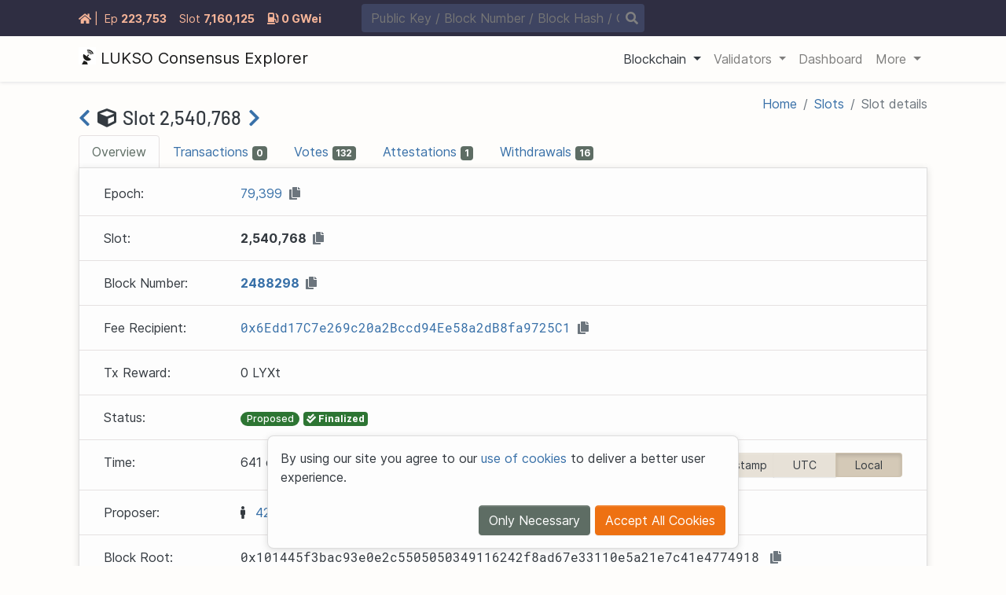

--- FILE ---
content_type: text/html
request_url: https://explorer.consensus.testnet.lukso.network/slot/101445f3bac93e0e2c5505050349116242f8ad67e33110e5a21e7c41e4774918
body_size: 22187
content:

  <!DOCTYPE html>
  <html lang="en">
    <head>
      <meta charset="utf-8" />
      <meta name="viewport" content="width=device-width,initial-scale=1.0" />
      <meta name="keywords" content="config.Frontend.Keywords" />
      <meta name="description" content="LUKSO Consensus Explorer makes LUKSO accessible to non-technical end users" />
      <meta property="og:title" content="Slot 101445f3bac93e0e2c5505050349116242f8ad67e33110e5a21e7c41e4774918 - LUKSO Consensus Explorer - beaconcha.in - 2026" />
      <meta property="og:type" content="website" />
      <meta property="og:image" content="https://beaconcha.in/img/logo.png" />
      <meta property="og:image:alt" content="The beaconcha.in logo is a satellite dish expanding its signal." />
      <meta property="og:description" content="LUKSO Consensus Explorer makes LUKSO accessible to non-technical end users" />
      <meta property="og:url" content="https://beaconcha.in/slot/2540768" />
      <meta property="og:site_name" content="beaconcha.in" />
      <meta name="twitter:card" content="summary" />
      <meta name="twitter:site" content="@etherchain_org" />
      <meta name="twitter:title" content="Slot 101445f3bac93e0e2c5505050349116242f8ad67e33110e5a21e7c41e4774918 - LUKSO Consensus Explorer - beaconcha.in - 2026" />
      <meta property="twitter:description" content="LUKSO Consensus Explorer makes LUKSO accessible to non-technical end users" />
      <meta property="twitter:image" content="https://beaconcha.in/img/logo.png" />
      <meta property="twitter:image:alt" content="The beaconcha.in logo is a satellite dish expanding its signal." />
      <meta name="format-detection" content="telephone=no" />

      <link rel="canonical" href="https://beaconcha.in/slot/2540768" />
      <title>Slot 101445f3bac93e0e2c5505050349116242f8ad67e33110e5a21e7c41e4774918 - LUKSO Consensus Explorer - beaconcha.in - 2026</title>
      <link rel="shortcut icon" type="image/png" href="/favicon.ico" />
      <link rel="stylesheet" href="/css/fontawesome.min.css" />
      <link rel="preload" as="font" href="/webfonts/fa-solid-900.woff2" crossorigin />
      <link rel="preload" as="font" href="/webfonts/fa-regular-400.woff2" crossorigin />
      <link rel="preload" as="font" href="/webfonts/fa-brands-400.woff2" crossorigin />
      <link rel="preload" as="font" href="https://fonts.gstatic.com/s/robotomono/v7/L0x5DF4xlVMF-BfR8bXMIjhLq38.woff2" crossorigin />
      <link rel="preload" as="font" href="https://fonts.gstatic.com/s/barlow/v4/7cHqv4kjgoGqM7E3_-gs51os.woff2" crossorigin />
      <link rel="preload" as="font" href="/fonts/Inter-Regular.woff2" crossorigin />
      <link id="app-style-initial" rel="stylesheet" href="/theme/css/beacon-light.min.css" />
      <link id="app-style" rel="stylesheet" href="/css/layout.css" />
      <link rel="stylesheet" href="/css/layout/toggle.css" />
      <link rel="stylesheet" href="/css/layout/banner.css" />
      <link rel="stylesheet" href="/css/layout/herofeed.css" />
      <script>
        var selectedCurrency = "LYXt"
        var mainCurrency = "LYXt"
        var elCurrency = "LYXt"
        var clCurrency = "LYXt"
        var elPrice =  1 
        var clPrice =  1 
        var mainPrice =  1 

        var mql = window.matchMedia("(prefers-color-scheme: light)")
        var lightScheme = mql.matches
        var currentTheme = localStorage.getItem("theme")
        var d1 = document.getElementById("app-style")

        if (currentTheme !== "light" && currentTheme !== "dark") {
          currentTheme = lightScheme ? "light" : "dark"
        }
        document.documentElement.setAttribute("data-theme", currentTheme)
        localStorage.setItem("theme", currentTheme)

        if (currentTheme === "dark") {
          d1.insertAdjacentHTML("beforebegin", '<link id="app-theme" rel="stylesheet" type="text/css" href="/theme/css/beacon-' + currentTheme + '.min.css" onload="document.documentElement.style.display = ``">')
          window.addEventListener("load", function () {
            document.getElementById("app-style-initial").remove()
          })
        } else {
          document.getElementById("app-style-initial").id = "app-theme"
        }
      </script>
      <script>
        function updateCurrency(currency) {
          document.cookie = "currency=" + currency + ";samesite=strict;path=/"
          window.location.reload(true)
        }
      </script>
      
  <link rel="stylesheet" type="text/css" href="/css/datatables.min.css" />

      <script src="/js/jquery.min.js"></script>
    </head>
    <header></header>
    <body ontouchstart="">
      <noscript>
        <strong>We're sorry but beaconcha.in doesn't work properly without JavaScript enabled. Please enable it to continue.</strong>
      </noscript>

      
      <div  class="info-banner-container">
        <div class="info-banner-content container">
          <div id="banner-stats" class="info-banner-left">
            
              <a id="banner-home" style="white-space: nowrap;" class="mr-2" href="/"><i class="fas fa-home"></i> <span>|</span></a>
            
            <div data-toggle="tooltip" title="" data-original-title="Epoch" id="banner-epoch" class="info-item d-flex mr-2 mr-lg-3">
              <div class="info-item-header mr-1">
                <span class="item-icon"><i class="fas fa-history"></i></span>
                <span class="d-none d-sm-inline item-text">Ep<span class="d-none d-xl-inline">och</span></span>
              </div>
              <div class="info-item-body"><a id="banner-epoch-data" href="/epoch/223753">223<span class="thousands-separator"></span>753</a></div>
            </div>
            <div data-toggle="tooltip" title="" data-original-title="Slot" class="d-none d-lg-block">
              <div id="banner-slot" class="info-item d-flex mr-2 mr-lg-3">
                <div class="info-item-header mr-1">
                  <span class="item-icon"><i class="fas fa-cubes"></i></span>
                  <span class="item-text">Slot</span>
                </div>
                <div class="info-item-body"><a id="banner-slot-data" href="/slot/7160125">7<span class="thousands-separator"></span>160<span class="thousands-separator"></span>125</a></div>
              </div>
            </div>
            
                <div data-toggle="tooltip" title="" data-original-title="Gas Price" class="d-none d-lg-block">
                  <div id="banner-slot" class="info-item d-flex mr-2 mr-lg-3">
                    <div class="info-item-body">
                      <a id="banner-gpo-data" href="/gasnow"><i class="fas fa-gas-pump mr-1"></i><span>0 GWei</span></a>
                    </div>
                  </div>
                </div>
            
            
              
            

          </div>
          
          
          <div class="info-banner-center">
            <div class="info-banner-search">
              <div class="search-container">
                <form class="form-inline" action="/search" method="POST">
                  <input id="banner-search-input" class="typeahead" autocomplete="off" name="search" type="text" placeholder="Public Key / Block Number / Block Hash / Graffiti / State Hash" aria-label="Search" />
                </form>
              </div>
              <a class="search-button"><i id="banner-search" class="fas fa-search"></i></a>
            </div>
          </div>
          <div class="info-banner-right">
            
            
              <div class="d-md-none">
                <div class="dropdown" class="d-md-none">
                  <a class="btn btn-transparent btn-sm dropdown-toggle" id="loginDropdown" data-toggle="dropdown" aria-haspopup="true" aria-expanded="false">
                    <i style="margin: 0; padding: 0;" class="fas fa-sign-in-alt"></i>
                  </a>
                </div>
              </div>
            
          </div>
        </div>
      </div>
      
      
  <nav id="nav" class="main-navigation navbar navbar-expand-lg navbar-light">
    <div class="container">
      <a class="navbar-brand" href="/">
        
			<svg style="width: 22px; height: 22px; margin-bottom: .55rem;" id="Ebene_1" data-name="Ebene 1" xmlns="http://www.w3.org/2000/svg" viewBox="0 0 120 120">
				<defs>
				<style>
					.cls-1 {
					fill: #1d1d1b;
					}

					.cls-2 {
					fill: #fff;
					}
					[data-theme="dark"] .cls-1 {
					fill: #fff;
					}

					[data-theme="dark"] .cls-2 {
					fill: #1e1c1f;
					}
				</style>
				</defs>
				<rect class="cls-1" x="-14.88" y="-19.92" width="149.75" height="146.77" />
				<path
				class="cls-2"
				d="M59-12.9c-47.25,0-66.43-4.44-66.43,32.35C-7.45,45-8.17,120-8.17,120H22.56S35.78,94.52,36.41,93.86c1.36-1.42,20.81,9,22,10.23.25.26,5.4,15.91,5.4,15.91h64.48s-.15-68-.15-90.77C128.17-15.07,99.59-12.9,59-12.9ZM84.32,88c-16.59,13.26-43.13,6.9-51-15.71a36.18,36.18,0,0,1-1.21-19.85c.85-4,2.2-4.57,5.49-2.37,7,4.68,13.88,9.24,21.36,14.22.73-1.33,1.7-2.6,2.35-4.05a4.31,4.31,0,0,0,.31-2.3c-.5-3.11,1-5.85,3.83-6.55a5.18,5.18,0,0,1,6.24,4,5.48,5.48,0,0,1-3.93,6.44,2.48,2.48,0,0,0-1.24.65c-.17.26-3.07,4.92-3.07,4.92L73.72,74.5c3.47,2.39,6.91,4.76,10.41,7.1S87.52,85.42,84.32,88ZM66.2,39.23a16.16,16.16,0,0,1,16.27,9.91c.06.15.12.31.19.46.66,1.53.42,2-1.22,2.44l-.59.15c-1.08.28-1.25-.7-2.07-2.57a11.47,11.47,0,0,0-11.87-6.85c-1.65.18-2.79.48-3-.39C63.25,39.65,63.37,39.49,66.2,39.23ZM89.32,50l-.92.24c-1.68.44-2-1.13-3.25-4.13A18,18,0,0,0,66.62,35c-2.55.26-4.32.72-4.66-.67-1.05-4.37-.87-4.62,3.53-5a25.51,25.51,0,0,1,25.4,16c.09.25.18.5.29.75C92.22,48.55,91.86,49.3,89.32,50Zm11.77-3.08-1.4.36-.77.2c-2.19.57-2.68.21-3.62-1.91a42.4,42.4,0,0,0-3.91-7.76c-7.3-10-17-14.34-29.28-12.41-1.47.24-2.36-.22-2.72-1.71-.22-1-.47-1.9-.68-2.86-.38-1.72.17-2.58,1.86-2.89,10.6-2,20.2.43,28.84,6.86,6.46,4.81,10.69,11.29,13.32,19C103.34,45.49,102.85,46.39,101.09,46.89Z" />
			</svg>
  		
        <span class="brand-text">LUKSO Consensus Explorer</span>
      </a>
      <button class="navbar-toggler" type="button" data-toggle="collapse" data-target="#navbarSupportedContent" aria-controls="navbarSupportedContent" aria-expanded="false" aria-label="Toggle navigation">
        <span class="navbar-toggler-icon"></span>
      </button>
      <div class="collapse navbar-collapse" id="navbarSupportedContent">
        <ul class="navbar-nav ml-auto">
          
            
            
            <li class="nav-item active dropdown">
              
                <a class="nav-link dropdown-toggle" href="#" id="navbarDropdownBlockchain" role="button" data-toggle="dropdown" aria-haspopup="true" aria-expanded="false">
                  <span class="nav-text">Blockchain</span>
                </a>

                <div class="dropdown-menu " aria-labelledby="navbarDropdown{ .Label }}">
                  
                    
                      
                      
                        
  
    <a class="dropdown-item"  href="/epochs">
      
      
      
      <span class="">
        <span class="nav-icon">
          
            <i class="fas fa-history mr-2"></i>
          
        </span>
        <span class="nav-text">Epochs</span>
      </span>
    </a>
  

                        
                      
                        
  
    <a class="dropdown-item"  href="/slots">
      
      
      
      <span class="">
        <span class="nav-icon">
          
            <i class="fas fa-cube mr-2"></i>
          
        </span>
        <span class="nav-text">Slots</span>
      </span>
    </a>
  

                        
                          <hr />
                        
                      
                    
                  
                    
                      
                      
                        
  
    <a class="dropdown-item"  href="/blocks">
      
      
      
      <span class="">
        <span class="nav-icon">
          
            <i class="fas fa-cubes mr-2"></i>
          
        </span>
        <span class="nav-text">Blocks</span>
      </span>
    </a>
  

                        
                      
                        
  
    <a class="dropdown-item"  href="/transactions">
      
      
      
      <span class="">
        <span class="nav-icon">
          
            <i class="fas fa-credit-card mr-2"></i>
          
        </span>
        <span class="nav-text">Txs</span>
      </span>
    </a>
  

                        
                      
                        
  
    <a class="dropdown-item"  href="/mempool">
      
      
      
      <span class="">
        <span class="nav-icon">
          
            <i class="fas fa-upload mr-2"></i>
          
        </span>
        <span class="nav-text">Mempool</span>
      </span>
    </a>
  

                        
                      
                    
                  
                </div>
              
            </li>
          
            
            
            <li class="nav-item  dropdown">
              
                <a class="nav-link dropdown-toggle" href="#" id="navbarDropdownValidators" role="button" data-toggle="dropdown" aria-haspopup="true" aria-expanded="false">
                  <span class="nav-text">Validators</span>
                </a>

                <div class="dropdown-menu " aria-labelledby="navbarDropdown{ .Label }}">
                  
                    
                      
                      
                        
  
    <a class="dropdown-item"  href="/validators">
      
      
      
      <span class="">
        <span class="nav-icon">
          
            <i class="fas fa-table mr-2"></i>
          
        </span>
        <span class="nav-text">Overview</span>
      </span>
    </a>
  

                        
                      
                        
  
    <a class="dropdown-item"  href="/validators/slashings">
      
      
      
      <span class="">
        <span class="nav-icon">
          
            <i class="fas fa-user-slash mr-2"></i>
          
        </span>
        <span class="nav-text">Slashings</span>
      </span>
    </a>
  

                        
                          <hr />
                        
                      
                    
                  
                    
                      
                      
                        
  
    <a class="dropdown-item"  href="/validators/leaderboard">
      
      
      
      <span class="">
        <span class="nav-icon">
          
            <i class="fas fa-medal mr-2"></i>
          
        </span>
        <span class="nav-text">Validator Leaderboard</span>
      </span>
    </a>
  

                        
                      
                        
  
    <a class="dropdown-item"  href="/validators/deposit-leaderboard">
      
      
      
      <span class="">
        <span class="nav-icon">
          
            <i class="fas fa-file-import mr-2"></i>
          
        </span>
        <span class="nav-text">Deposit Leaderboard</span>
      </span>
    </a>
  

                        
                          <hr />
                        
                      
                    
                  
                    
                      
                      
                        
  
    <a class="dropdown-item"  href="/validators/deposits">
      
      
      
      <span class="">
        <span class="nav-icon">
          
            <i class="fas fa-file-signature mr-2"></i>
          
        </span>
        <span class="nav-text">Deposits</span>
      </span>
    </a>
  

                        
                      
                        
  
    <a class="dropdown-item"  href="/validators/withdrawals">
      
      
      
      <span class="">
        <span class="nav-icon">
          
            <i class="fas fa-money-bill mr-2"></i>
          
        </span>
        <span class="nav-text">Withdrawals</span>
      </span>
    </a>
  

                        
                      
                    
                  
                </div>
              
            </li>
          
            
            
            <li class="nav-item  ">
              
                <a class="nav-link" href="/dashboard">
                  <span class="nav-text">Dashboard</span>
                </a>
              
            </li>
          
            
            
            <li class="nav-item  dropdown">
              
                <a class="nav-link dropdown-toggle" href="#" id="navbarDropdownMore" role="button" data-toggle="dropdown" aria-haspopup="true" aria-expanded="false">
                  <span class="nav-text">More</span>
                </a>

                <div class="dropdown-menu dropdown-menu-right p-sm-2 p-md-4 px-lg-2 align-content-between flex-wrap flex-lg-nowrap" aria-labelledby="navbarDropdown{ .Label }}">
                  
                    
                      <div class="mx-lg-2 mt-2" style="flex: 1 1 240px;">
                        <span class="ml-4" style="font-size: 18px; font-weight: 700; letter-spacing: .3px;">Stats</span>
                        
                          
  
    <a class="dropdown-item"  href="/rewards">
      
      
      
      <span class="">
        <span class="nav-icon">
          
            <i class="fas fa-money-bill-alt mr-2"></i>
          
        </span>
        <span class="nav-text">Income History</span>
      </span>
    </a>
  

                        
                          
  
    <a class="dropdown-item"  href="/vis">
      
      
      
      <span class="">
        <span class="nav-icon">
          
            <i class="fas fa-project-diagram mr-2"></i>
          
        </span>
        <span class="nav-text">Block Viz</span>
      </span>
    </a>
  

                        
                      </div>
                    
                  
                    
                      <div class="mx-lg-2 mt-2" style="flex: 1 1 240px;">
                        <span class="ml-4" style="font-size: 18px; font-weight: 700; letter-spacing: .3px;">Tools</span>
                        
                          
  
    <a class="dropdown-item"  href="/api/v1/docs">
      
      
      
      <span class="">
        <span class="nav-icon">
          
            <i class="fas fa-book-reader mr-2"></i>
          
        </span>
        <span class="nav-text">API Docs</span>
      </span>
    </a>
  

                        
                          
  
    <a class="dropdown-item"  href="/tools/broadcast">
      
      
      
      <span class="">
        <span class="nav-icon">
          
            <i class="fas fa-bullhorn mr-2"></i>
          
        </span>
        <span class="nav-text">Broadcast Signed Messages</span>
      </span>
    </a>
  

                        
                      </div>
                    
                  
                    
                      <div class="mx-lg-2 mt-2" style="flex: 1 1 240px;">
                        <span class="ml-4" style="font-size: 18px; font-weight: 700; letter-spacing: .3px;">Services</span>
                        
                          
  
    <a class="dropdown-item"  href="https://docs.lukso.tech/">
      
      
      
      <span class="">
        <span class="nav-icon">
          
            <i class="fas fa-external-link-alt mr-2"></i>
          
        </span>
        <span class="nav-text">Knowledge Base</span>
      </span>
    </a>
  

                        
                          
  
    <a class="dropdown-item"  href="https://docs.lukso.tech/networks/mainnet/running-a-node#supported-clients-versions">
      
      
      
      <span class="">
        <span class="nav-icon">
          
            <i class="fas fa-external-link-alt mr-2"></i>
          
        </span>
        <span class="nav-text">LUKSO Clients</span>
      </span>
    </a>
  

                        
                          
  
    <a class="dropdown-item"  href="/slots/finder">
      
      
      
      <span class="">
        <span class="nav-icon">
          
            <i class="fas fa-cube mr-2"></i>
          
        </span>
        <span class="nav-text">Slot Finder</span>
      </span>
    </a>
  

                        
                      </div>
                    
                  
                </div>
              
            </li>
          
        </ul>
      </div>
    </div>
  </nav>

      <main>
        
        

        
  
    
    <div class="container mt-2">
      <div class="d-md-flex py-2 justify-content-md-between">
        <h1 class="h4 my-3 mb-md-0">
          
            
              <a href="/slot/2540767"><i class="fa fa-chevron-left"></i></a>
            
            <span class="ml-1 mr-1"><i class="fas fa-cube mr-2"></i>Slot <span id="slot">2<span class="thousands-separator"></span>540<span class="thousands-separator"></span>768</span></span>
            
              <a href="/slot/2540769"><i class="fa fa-chevron-right"></i></a>
            
          
        </h1>
        <nav aria-label="breadcrumb">
          <ol class="breadcrumb font-size-1 mb-0" style="padding: 0; background-color: transparent;">
            <li class="breadcrumb-item"><a href="/" title="Home">Home</a></li>
            <li class="breadcrumb-item"><a href="/slots" title="Slots">Slots</a></li>
            <li class="breadcrumb-item active" aria-current="page">Slot details</li>
          </ol>
        </nav>
      </div>
      

      
      
      <div id="r-banner-slot" info="layout.html,layout/mainnavigation.html,layout/ad_handler.html,slot/slot.html,slot/transactions.html,slot/withdrawals.html,slot/attestations.html,slot/deposits.html,slot/votes.html,slot/attesterSlashing.html,slot/proposerSlashing.html,slot/exits.html,slot/blobs.html,slot/consolidationRequests.html,slot/compoundingRequests.html,slot/withdrawalRequests.html,slot/depositRequests.html,components/timestamp.html,slot/overview.html,slot/execTransactions.html"></div>

      <ul style="margin-bottom: -1px; " class="nav nav-tabs justify-content-start" id="tab" role="tablist">
        <li class="nav-item">
          <a class="nav-link active" id="overview-tab" data-toggle="tab" href="#overview" role="tab" aria-controls="overview" aria-selected="true">Overview</a>
        </li>
        
          <li class="nav-item">
            <a class="nav-link" id="transactions-tab" data-toggle="tab" href="#transactions" role="tab" aria-controls="transactions" aria-selected="false">Transactions <span class="badge bg-secondary text-white">0</span></a>
          </li>
        
        <li class="nav-item">
          <a class="nav-link" id="votes-tab" data-toggle="tab" href="#votes" role="tab" aria-controls="votes" aria-selected="false">Votes <span class="badge bg-secondary text-white">132</span></a>
        </li>
        <li class="nav-item">
          <a class="nav-link" id="attestations-tab" data-toggle="tab" href="#attestations" role="tab" aria-controls="attestations" aria-selected="false">Attestations <span class="badge bg-secondary text-white">1</span></a>
        </li>
        
        
        
        
        
          <li class="nav-item">
            <a class="nav-link" id="withdrawal-tab" data-toggle="tab" href="#withdrawals" role="tab" aria-controls="withdrawal" aria-selected="false">Withdrawals <span class="badge bg-secondary text-white">16</span></a>
          </li>
        
        
        
        
        
        
        
      </ul>
      <style>
        .block-card {
          border-top-left-radius: 0;
          border-top-right-radius: 0;
        }
      </style>
      <div class="tab-content" id="tabContent">
        <div class="tab-pane fade" id="overviewTabPanel" role="tabpanel" aria-labelledby="overview-tab">
          <div class="card block-card">
            
  
  
    <div style="margin-bottom: -.25rem;" class="card-body px-0 py-1">
      <div class="row border-bottom p-3 mx-0">
        <div class="col-md-2"><span data-toggle="tooltip" data-placement="top" title="Represents the number of 32 slots">Epoch:</span></div>
        <div class="col-md-10"><a href="/epoch/79399">79<span class="thousands-separator"></span>399 </a><i class="fa fa-copy text-muted p-1" role="button" data-toggle="tooltip" title="Copy to clipboard" data-clipboard-text="79399"></i></div>
      </div>
      <div class="row border-bottom p-3 mx-0">
        <div class="col-md-2"><span data-toggle="tooltip" data-placement="top" title="A slot is a chance for a block to be added to the Beacon Chain and shards">Slot:</span></div>
        <div class="col-md-10">
          
            <b>2<span class="thousands-separator"></span>540<span class="thousands-separator"></span>768 </b>
          
          <i class="fa fa-copy text-muted p-1" role="button" data-toggle="tooltip" title="Copy to clipboard" data-clipboard-text="2540768"></i>
        </div>
      </div>
      
        <div class="row border-bottom p-3 mx-0">
          <div class="col-md-2"><span data-toggle="tooltip" data-placement="top" title="Block Number, the height, not the slot">Block Number:</span></div>
          <div class="col-md-10">
            
              <a href="/block/2488298"><b>2488298 </b></a>
            
            <i class="fa fa-copy text-muted p-1" role="button" data-toggle="tooltip" title="Copy to clipboard" data-clipboard-text="2488298"></i>
          </div>
        </div>
        
          <div class="row border-bottom p-3 mx-0">
            <div class="col-md-2"><span data-toggle="tooltip" data-placement="top" title="Transaction fee recipient">Fee Recipient:</span></div>
            <div class="col-md-10">
              <a href="/address/0x6edd17c7e269c20a2bccd94ee58a2db8fa9725c1" target="_parent" data-html="true" data-toggle="tooltip" data-placement="bottom" title="" data-original-title="0x6Edd17C7e269c20a2Bccd94Ee58a2dB8fa9725C1"><span class="text-monospace">0x6Edd17C7e269c20a2Bccd94Ee58a2dB8fa9725C1</span></a> <i class="fa fa-copy text-muted p-1" role="button" data-toggle="tooltip" title="Copy to clipboard" data-clipboard-text="0x6Edd17C7e269c20a2Bccd94Ee58a2dB8fa9725C1"></i>
            </div>
          </div>
          <div class="row border-bottom p-3 mx-0">
            <div class="col-md-2"><span data-toggle="tooltip" data-placement="top" title="Transaction rewards from block 2488298">Tx Reward:</span></div>
            <div class="col-md-10">
              <span data-toggle="tooltip" data-placement="top" title="0">0 LYXt</span>
            </div>
          </div>
        
      
      <div class="row border-bottom p-3 mx-0">
        <div class="col-md-2"><span data-toggle="tooltip" data-placement="top" title="Represents the current state of the block">Status:</span></div>
        <div class="col-md-10">
          
            <span class="badge badge-pill bg-success text-white" style="font-size: 12px; font-weight: 500;">Proposed</span>

            
              
                <span data-html="true" data-toggle="tooltip" data-placement="bottom" title="" data-original-title="This block can't be reverted without manual intervention by all participants." data-container="body">
                  <span class="badge badge-success text-white px-1"><i class="fas fa-check-double"></i> Finalized</span>
                </span>
              
            
          
        </div>
      </div>
      <div class="row border-bottom p-3 mx-0">
        <div class="col-md-2">Time:</div>
        <div class="col-md-10 d-flex justify-between flex-wrap">
          
  <div><span aria-ethereum-date="1713620016" aria-ethereum-date-format="FROMNOW">2024-04-20 13:33:36 &#43;0000 UTC</span> (<span id="timestamp" aria-ethereum-date="1713620016" aria-ethereum-date-format="TIMESTAMP" aria-timestamp-options="timestampOptions">2024-04-20 13:33:36 &#43;0000 UTC</span>) <i class="fa fa-copy text-muted p-1" role="button" data-toggle="tooltip" title="Copy to clipboard" onclick="copyTs()"></i></div>
  <div class="flex-grow-1 text-right">
    <div class="btn-group btn-group-toggle" data-toggle="buttons">
      <label class="btn btn-light text-dark active btn-sm" onclick="setTs()"> <input type="radio" name="timestampOptions" id="optionTs" value="ts" autocomplete="off" /> Timestamp </label>
      <label class="btn btn-light text-dark active btn-sm pl-4 pr-4" onclick="setTs()"> <input type="radio" name="timestampOptions" id="optionUtc" value="utc" autocomplete="off" /> UTC </label>
      <label class="btn btn-light text-dark btn-sm pl-4 pr-4" onclick="setTs()"> <input type="radio" name="timestampOptions" id="optionLocal" value="local" autocomplete="off" checked /> Local </label>
    </div>
  </div>

        </div>
      </div>
      
        <div class="row border-bottom p-3 mx-0">
          <div class="col-md-2"><span data-toggle="tooltip" data-placement="top" title="A chosen validator by the beacon chain to propose the next block">Proposer:</span></div>
          <div class="col-md-10"><i class="fas fa-male mr-2"></i> <a href="/validator/4290">4290</a></div>
        </div>
      
      
        <div class="row border-bottom p-3 mx-0">
          <div class="col-md-2"><span data-toggle="tooltip" data-placement="top" title="The hash-tree-root of the BeaconBlock">Block Root:</span></div>
          <div class="col-md-10 text-monospace text-break">0x101445f3bac93e0e2c5505050349116242f8ad67e33110e5a21e7c41e4774918 <i class="fa fa-copy text-muted p-1" role="button" data-toggle="tooltip" title="Copy to clipboard" data-clipboard-text="0x101445f3bac93e0e2c5505050349116242f8ad67e33110e5a21e7c41e4774918"></i></div>
        </div>
        
          <div class="row border-bottom p-3 mx-0">
            <div class="col-md-2"><span data-toggle="tooltip" data-placement="top" title="The hash pointing to the previous block">Parent Root:</span></div>
            <div class="col-md-10 text-monospace text-break"><a href="/slot/cef47118b5fdb69347a938c824b63648581dab99ca0635860653faf68410643c">0xcef47118b5fdb69347a938c824b63648581dab99ca0635860653faf68410643c </a><i style="padding: .25rem;" class="fa fa-copy text-muted" role="button" data-toggle="tooltip" title="Copy to clipboard" data-clipboard-text="0xcef47118b5fdb69347a938c824b63648581dab99ca0635860653faf68410643c"></i></div>
          </div>
        
        <div class="row border-bottom p-3 mx-0">
          <div class="col-md-2"><span data-toggle="tooltip" data-placement="top" title="The hash-tree-root of the BeaconState">State Root:</span></div>
          <div class="col-md-10 text-monospace text-break">0x9307d49e09cd7e7844e0c0c10f84c393c0cbba126e1fd41d05053cbe80fe1e3b <i class="fa fa-copy text-muted p-1" role="button" data-toggle="tooltip" title="Copy to clipboard" data-clipboard-text="0x9307d49e09cd7e7844e0c0c10f84c393c0cbba126e1fd41d05053cbe80fe1e3b"></i></div>
        </div>
        
          <div class="row border-bottom p-3 mx-0">
            <div class="col-md-2"><span data-toggle="tooltip" data-placement="top" title="The BLS signature obtained by using the BeaconState, BeaconBlock and private key">Signature:</span></div>
            <div class="col-md-10 text-monospace text-break">0xa08188a2e1706cef139701352f9ecf17966e03daa246cd93eaafef2f253a17a253639881595c7b709052e0594772d168177635b614a5a21bd9ef39dc6a2878d763a999795df3ff145b441a59e9daef16f2d5df26b03d624c9d88402c824ba75a <i class="fa fa-copy text-muted p-1" role="button" data-toggle="tooltip" title="Copy to clipboard" data-clipboard-text="0xa08188a2e1706cef139701352f9ecf17966e03daa246cd93eaafef2f253a17a253639881595c7b709052e0594772d168177635b614a5a21bd9ef39dc6a2878d763a999795df3ff145b441a59e9daef16f2d5df26b03d624c9d88402c824ba75a"></i></div>
          </div>
          <div class="row border-bottom p-3 mx-0">
            <div class="col-md-2"><span data-toggle="tooltip" data-placement="top" title="RANDAO entropy contribution">RANDAO Reveal:</span></div>
            <div class="col-md-10 text-monospace text-break">0xa2a8968e490eef4e510ae6354383f708ddb31dfced6192d1d2c515fdee3d6fd4656f9503b1b859228f40edcbf6cd37b80a217b83bbc8a6c0187ef892dac197f48a23d4a40c25020ecb0426a5349c605c08246e7928616158628eb9cb86374d1b <i class="fa fa-copy text-muted p-1" role="button" data-toggle="tooltip" title="Copy to clipboard" data-clipboard-text="0xa2a8968e490eef4e510ae6354383f708ddb31dfced6192d1d2c515fdee3d6fd4656f9503b1b859228f40edcbf6cd37b80a217b83bbc8a6c0187ef892dac197f48a23d4a40c25020ecb0426a5349c605c08246e7928616158628eb9cb86374d1b"></i></div>
          </div>
          <div class="row border-bottom p-3 mx-0">
            <div class="col-md-2"><span data-toggle="tooltip" data-placement="top" title="32 byte long message included by the block proposer">Graffiti:</span></div>
            <div class="col-md-10 d-flex justify-between flex-wrap">
              <div id="graffiti" class="mw-100 text-monospace text-break" aria-hex-data="0x0000000000000000000000000000000000000000000000000000000000000000">0x0000000000000000000000000000000000000000000000000000000000000000</div>
              <div class="flex-grow-1 text-right">
                <div class="btn-group btn-group-toggle" data-toggle="buttons">
                  <label class="btn btn-light text-dark btn-sm pl-4 pr-4 active" onclick="viewHexDataAs('graffiti', 'hex')"> <input type="radio" name="options" id="optionHex" /> Hex </label>
                  <label class="btn btn-light text-dark btn-sm pl-4 pr-4" onclick="viewHexDataAs('graffiti', 'utf-8')"> <input type="radio" name="options" id="optionUTF8" checked /> UTF-8 </label>
                </div>
              </div>
            </div>
          </div>
          <div class="row border-bottom p-3 mx-0">
            <div class="col-md-2"><span data-toggle="tooltip" data-placement="top" title="Received Eth Block headers and Deposit data">Eth Data:</span></div>
            <div class="col-md-10">
              <div class="row p-1">
                <div class="col-md-2"><span data-toggle="tooltip" data-placement="top" title="Hash of the voted on Eth Block">Block Hash:</span></div>
                <div class="col-md-10 text-monospace text-break"><a href="/block/0x8d9c830f1aa568cb2e9a850e0eb7ed1519d86beeb72b4aa1f9054a55d21dadf8">0x8d9c830f1aa568cb2e9a850e0eb7ed1519d86beeb72b4aa1f9054a55d21dadf8</a><i class="fa fa-copy text-muted text-white ml-2 p-1" style="opacity: .8;" role="button" data-toggle="tooltip" title="Copy to clipboard" data-clipboard-text=0x8d9c830f1aa568cb2e9a850e0eb7ed1519d86beeb72b4aa1f9054a55d21dadf8></i></div>
              </div>
              <div class="row p-1">
                <div class="col-md-2"><span data-toggle="tooltip" data-placement="top" title="Amount of validator deposits to the deposit contract in this block">Deposit Count:</span></div>
                <div class="col-md-10 text-monospace text-break">452</div>
              </div>
              <div class="row p-1">
                <div class="col-md-2"><span data-toggle="tooltip" data-placement="top" title="The root of the merkle tree of deposits">Deposit Root:</span></div>
                <div class="col-md-10 text-monospace text-break">0x21774f766b389397939b361eb3c3291755a061116a688a17358cb55daa6f8fe2 <i class="fa fa-copy text-muted p-1" role="button" data-toggle="tooltip" title="Copy to clipboard" data-clipboard-text="0x21774f766b389397939b361eb3c3291755a061116a688a17358cb55daa6f8fe2"></i></div>
              </div>
            </div>
          </div>
          
            <div class="row border-bottom p-3 mx-0">
              <div class="col-md-2"><span data-toggle="tooltip" data-placement="top" title="Sync Aggregate (Altair Light-Client support)">Sync Aggregate:</span></div>
              <div class="col-md-10">
                <div class="row p-1">
                  <div class="col-md-2"><span data-toggle="tooltip" data-placement="top" title="Sync Aggregate Participation">Participation:</span></div>
                  <div class="col-md-10 text-break">
                    <span><span>97.66 %</span></span>
                  </div>
                </div>
                <div class="row p-1">
                  <div class="col-md-2"><span data-toggle="tooltip" data-placement="top" title="Sync Committee Aggregation Bits">Bits:</span></div>
                  <div class="col-md-10 text-monospace text-break"><pre class="text-monospace" style="font-size:1rem;"><a title="Validator 3577" href="/validator/3577">1</a><a title="Validator 2936" href="/validator/2936">1</a><a title="Validator 89" href="/validator/89">1</a><a title="Validator 2240" href="/validator/2240">1</a><a title="Validator 1048" href="/validator/1048">1</a><a title="Validator 2016" href="/validator/2016">1</a><a title="Validator 2796" href="/validator/2796">1</a><a title="Validator 2334" href="/validator/2334">1</a> <a title="Validator 1170" href="/validator/1170">1</a><a title="Validator 2673" href="/validator/2673">1</a><a title="Validator 2983" href="/validator/2983">1</a><a title="Validator 3366" href="/validator/3366">1</a><a title="Validator 4390" href="/validator/4390">1</a><a title="Validator 2797" href="/validator/2797">1</a><a title="Validator 2481" href="/validator/2481">1</a><a title="Validator 3325" href="/validator/3325">1</a> <a title="Validator 3530" href="/validator/3530">1</a><a title="Validator 1353" href="/validator/1353">1</a><a title="Validator 1468" href="/validator/1468">1</a><a title="Validator 1213" href="/validator/1213">1</a><a title="Validator 3998" href="/validator/3998">1</a><a title="Validator 2233" href="/validator/2233">1</a><a title="Validator 2235" href="/validator/2235">1</a><a title="Validator 1940" href="/validator/1940">1</a> <a title="Validator 2216" href="/validator/2216">1</a><a title="Validator 4297" href="/validator/4297">1</a><a title="Validator 4168" href="/validator/4168">0</a><a title="Validator 2183" href="/validator/2183">1</a><a title="Validator 2666" href="/validator/2666">1</a><a title="Validator 2913" href="/validator/2913">1</a><a title="Validator 2132" href="/validator/2132">1</a><a title="Validator 2897" href="/validator/2897">1</a> <a title="Validator 4210" href="/validator/4210">1</a><a title="Validator 2236" href="/validator/2236">1</a><a title="Validator 3942" href="/validator/3942">1</a><a title="Validator 1601" href="/validator/1601">1</a><a title="Validator 21" href="/validator/21">1</a><a title="Validator 3676" href="/validator/3676">1</a><a title="Validator 2303" href="/validator/2303">1</a><a title="Validator 724" href="/validator/724">1</a> <a title="Validator 407" href="/validator/407">1</a><a title="Validator 2665" href="/validator/2665">1</a><a title="Validator 1771" href="/validator/1771">1</a><a title="Validator 1139" href="/validator/1139">1</a><a title="Validator 1996" href="/validator/1996">1</a><a title="Validator 3398" href="/validator/3398">1</a><a title="Validator 2084" href="/validator/2084">1</a><a title="Validator 1171" href="/validator/1171">1</a> <a title="Validator 3911" href="/validator/3911">1</a><a title="Validator 281" href="/validator/281">1</a><a title="Validator 4404" href="/validator/4404">1</a><a title="Validator 1742" href="/validator/1742">1</a><a title="Validator 1605" href="/validator/1605">1</a><a title="Validator 1290" href="/validator/1290">1</a><a title="Validator 481" href="/validator/481">1</a><a title="Validator 3255" href="/validator/3255">1</a> <a title="Validator 3954" href="/validator/3954">1</a><a title="Validator 1196" href="/validator/1196">1</a><a title="Validator 1638" href="/validator/1638">1</a><a title="Validator 3664" href="/validator/3664">1</a><a title="Validator 752" href="/validator/752">1</a><a title="Validator 290" href="/validator/290">1</a><a title="Validator 832" href="/validator/832">1</a><a title="Validator 2477" href="/validator/2477">1</a>
<a title="Validator 2746" href="/validator/2746">1</a><a title="Validator 2800" href="/validator/2800">1</a><a title="Validator 2557" href="/validator/2557">1</a><a title="Validator 1380" href="/validator/1380">1</a><a title="Validator 82" href="/validator/82">1</a><a title="Validator 890" href="/validator/890">1</a><a title="Validator 1163" href="/validator/1163">1</a><a title="Validator 2506" href="/validator/2506">1</a> <a title="Validator 1898" href="/validator/1898">1</a><a title="Validator 409" href="/validator/409">1</a><a title="Validator 808" href="/validator/808">1</a><a title="Validator 2218" href="/validator/2218">1</a><a title="Validator 3895" href="/validator/3895">1</a><a title="Validator 2498" href="/validator/2498">1</a><a title="Validator 3876" href="/validator/3876">1</a><a title="Validator 3476" href="/validator/3476">1</a> <a title="Validator 196" href="/validator/196">1</a><a title="Validator 1746" href="/validator/1746">1</a><a title="Validator 1630" href="/validator/1630">1</a><a title="Validator 1373" href="/validator/1373">1</a><a title="Validator 701" href="/validator/701">1</a><a title="Validator 924" href="/validator/924">1</a><a title="Validator 3176" href="/validator/3176">1</a><a title="Validator 1418" href="/validator/1418">1</a> <a title="Validator 1970" href="/validator/1970">1</a><a title="Validator 3540" href="/validator/3540">1</a><a title="Validator 3411" href="/validator/3411">1</a><a title="Validator 2941" href="/validator/2941">1</a><a title="Validator 2271" href="/validator/2271">1</a><a title="Validator 3917" href="/validator/3917">1</a><a title="Validator 2155" href="/validator/2155">1</a><a title="Validator 35" href="/validator/35">1</a> <a title="Validator 1258" href="/validator/1258">1</a><a title="Validator 4442" href="/validator/4442">1</a><a title="Validator 3277" href="/validator/3277">1</a><a title="Validator 2425" href="/validator/2425">1</a><a title="Validator 2536" href="/validator/2536">1</a><a title="Validator 3181" href="/validator/3181">1</a><a title="Validator 3139" href="/validator/3139">1</a><a title="Validator 4235" href="/validator/4235">1</a> <a title="Validator 2901" href="/validator/2901">1</a><a title="Validator 324" href="/validator/324">1</a><a title="Validator 2302" href="/validator/2302">1</a><a title="Validator 420" href="/validator/420">1</a><a title="Validator 2141" href="/validator/2141">1</a><a title="Validator 4125" href="/validator/4125">0</a><a title="Validator 1750" href="/validator/1750">1</a><a title="Validator 2688" href="/validator/2688">1</a> <a title="Validator 3718" href="/validator/3718">1</a><a title="Validator 535" href="/validator/535">1</a><a title="Validator 1240" href="/validator/1240">1</a><a title="Validator 2044" href="/validator/2044">1</a><a title="Validator 2478" href="/validator/2478">1</a><a title="Validator 4398" href="/validator/4398">1</a><a title="Validator 4087" href="/validator/4087">0</a><a title="Validator 3759" href="/validator/3759">1</a> <a title="Validator 1029" href="/validator/1029">1</a><a title="Validator 3027" href="/validator/3027">1</a><a title="Validator 4403" href="/validator/4403">1</a><a title="Validator 3194" href="/validator/3194">1</a><a title="Validator 2617" href="/validator/2617">1</a><a title="Validator 965" href="/validator/965">1</a><a title="Validator 3663" href="/validator/3663">1</a><a title="Validator 1811" href="/validator/1811">1</a>
<a title="Validator 856" href="/validator/856">1</a><a title="Validator 2265" href="/validator/2265">1</a><a title="Validator 1660" href="/validator/1660">1</a><a title="Validator 2000" href="/validator/2000">1</a><a title="Validator 3556" href="/validator/3556">1</a><a title="Validator 2474" href="/validator/2474">1</a><a title="Validator 1869" href="/validator/1869">1</a><a title="Validator 1407" href="/validator/1407">1</a> <a title="Validator 4273" href="/validator/4273">1</a><a title="Validator 2123" href="/validator/2123">1</a><a title="Validator 2414" href="/validator/2414">1</a><a title="Validator 2905" href="/validator/2905">1</a><a title="Validator 2523" href="/validator/2523">1</a><a title="Validator 357" href="/validator/357">1</a><a title="Validator 2824" href="/validator/2824">1</a><a title="Validator 2614" href="/validator/2614">1</a> <a title="Validator 1224" href="/validator/1224">1</a><a title="Validator 1963" href="/validator/1963">1</a><a title="Validator 2118" href="/validator/2118">1</a><a title="Validator 1413" href="/validator/1413">1</a><a title="Validator 1214" href="/validator/1214">1</a><a title="Validator 962" href="/validator/962">1</a><a title="Validator 353" href="/validator/353">1</a><a title="Validator 373" href="/validator/373">1</a> <a title="Validator 297" href="/validator/297">1</a><a title="Validator 2531" href="/validator/2531">1</a><a title="Validator 1956" href="/validator/1956">1</a><a title="Validator 3447" href="/validator/3447">1</a><a title="Validator 818" href="/validator/818">1</a><a title="Validator 1197" href="/validator/1197">1</a><a title="Validator 2970" href="/validator/2970">1</a><a title="Validator 1442" href="/validator/1442">1</a> <a title="Validator 729" href="/validator/729">1</a><a title="Validator 3672" href="/validator/3672">1</a><a title="Validator 2890" href="/validator/2890">1</a><a title="Validator 2699" href="/validator/2699">1</a><a title="Validator 719" href="/validator/719">1</a><a title="Validator 4357" href="/validator/4357">1</a><a title="Validator 3207" href="/validator/3207">1</a><a title="Validator 11" href="/validator/11">1</a> <a title="Validator 2599" href="/validator/2599">1</a><a title="Validator 3035" href="/validator/3035">1</a><a title="Validator 3839" href="/validator/3839">1</a><a title="Validator 3614" href="/validator/3614">1</a><a title="Validator 371" href="/validator/371">1</a><a title="Validator 2419" href="/validator/2419">1</a><a title="Validator 437" href="/validator/437">1</a><a title="Validator 1368" href="/validator/1368">1</a> <a title="Validator 3843" href="/validator/3843">1</a><a title="Validator 667" href="/validator/667">1</a><a title="Validator 2939" href="/validator/2939">1</a><a title="Validator 4244" href="/validator/4244">1</a><a title="Validator 2306" href="/validator/2306">1</a><a title="Validator 721" href="/validator/721">1</a><a title="Validator 654" href="/validator/654">1</a><a title="Validator 315" href="/validator/315">1</a> <a title="Validator 533" href="/validator/533">1</a><a title="Validator 1137" href="/validator/1137">1</a><a title="Validator 597" href="/validator/597">1</a><a title="Validator 1980" href="/validator/1980">1</a><a title="Validator 38" href="/validator/38">1</a><a title="Validator 3039" href="/validator/3039">1</a><a title="Validator 3635" href="/validator/3635">1</a><a title="Validator 4220" href="/validator/4220">1</a>
<a title="Validator 1615" href="/validator/1615">1</a><a title="Validator 829" href="/validator/829">1</a><a title="Validator 1703" href="/validator/1703">1</a><a title="Validator 1338" href="/validator/1338">1</a><a title="Validator 3393" href="/validator/3393">1</a><a title="Validator 4254" href="/validator/4254">1</a><a title="Validator 1223" href="/validator/1223">1</a><a title="Validator 2668" href="/validator/2668">1</a> <a title="Validator 2293" href="/validator/2293">1</a><a title="Validator 384" href="/validator/384">1</a><a title="Validator 1812" href="/validator/1812">1</a><a title="Validator 2838" href="/validator/2838">1</a><a title="Validator 173" href="/validator/173">1</a><a title="Validator 1877" href="/validator/1877">1</a><a title="Validator 4014" href="/validator/4014">1</a><a title="Validator 2072" href="/validator/2072">1</a> <a title="Validator 1133" href="/validator/1133">1</a><a title="Validator 1283" href="/validator/1283">1</a><a title="Validator 2033" href="/validator/2033">1</a><a title="Validator 2348" href="/validator/2348">1</a><a title="Validator 3057" href="/validator/3057">1</a><a title="Validator 1104" href="/validator/1104">1</a><a title="Validator 3369" href="/validator/3369">1</a><a title="Validator 3419" href="/validator/3419">1</a> <a title="Validator 2258" href="/validator/2258">1</a><a title="Validator 673" href="/validator/673">1</a><a title="Validator 241" href="/validator/241">1</a><a title="Validator 3306" href="/validator/3306">1</a><a title="Validator 2392" href="/validator/2392">1</a><a title="Validator 2816" href="/validator/2816">1</a><a title="Validator 4033" href="/validator/4033">1</a><a title="Validator 1899" href="/validator/1899">1</a> <a title="Validator 1398" href="/validator/1398">1</a><a title="Validator 3879" href="/validator/3879">1</a><a title="Validator 2955" href="/validator/2955">1</a><a title="Validator 1973" href="/validator/1973">1</a><a title="Validator 2029" href="/validator/2029">1</a><a title="Validator 1138" href="/validator/1138">1</a><a title="Validator 2322" href="/validator/2322">1</a><a title="Validator 2476" href="/validator/2476">1</a> <a title="Validator 2207" href="/validator/2207">1</a><a title="Validator 2514" href="/validator/2514">1</a><a title="Validator 1588" href="/validator/1588">1</a><a title="Validator 4393" href="/validator/4393">1</a><a title="Validator 3506" href="/validator/3506">1</a><a title="Validator 1105" href="/validator/1105">1</a><a title="Validator 1241" href="/validator/1241">1</a><a title="Validator 2035" href="/validator/2035">1</a> <a title="Validator 4252" href="/validator/4252">1</a><a title="Validator 1248" href="/validator/1248">1</a><a title="Validator 1011" href="/validator/1011">1</a><a title="Validator 3881" href="/validator/3881">1</a><a title="Validator 4111" href="/validator/4111">0</a><a title="Validator 1145" href="/validator/1145">1</a><a title="Validator 3783" href="/validator/3783">1</a><a title="Validator 3136" href="/validator/3136">1</a> <a title="Validator 132" href="/validator/132">1</a><a title="Validator 1352" href="/validator/1352">1</a><a title="Validator 552" href="/validator/552">1</a><a title="Validator 2937" href="/validator/2937">1</a><a title="Validator 3847" href="/validator/3847">1</a><a title="Validator 1884" href="/validator/1884">1</a><a title="Validator 981" href="/validator/981">1</a><a title="Validator 2658" href="/validator/2658">1</a>
<a title="Validator 1981" href="/validator/1981">1</a><a title="Validator 1438" href="/validator/1438">1</a><a title="Validator 1740" href="/validator/1740">1</a><a title="Validator 2717" href="/validator/2717">1</a><a title="Validator 162" href="/validator/162">1</a><a title="Validator 3271" href="/validator/3271">1</a><a title="Validator 666" href="/validator/666">1</a><a title="Validator 2582" href="/validator/2582">1</a> <a title="Validator 1262" href="/validator/1262">1</a><a title="Validator 2544" href="/validator/2544">1</a><a title="Validator 1878" href="/validator/1878">1</a><a title="Validator 3668" href="/validator/3668">1</a><a title="Validator 3937" href="/validator/3937">1</a><a title="Validator 1595" href="/validator/1595">1</a><a title="Validator 793" href="/validator/793">1</a><a title="Validator 1436" href="/validator/1436">1</a> <a title="Validator 828" href="/validator/828">1</a><a title="Validator 2602" href="/validator/2602">1</a><a title="Validator 1355" href="/validator/1355">1</a><a title="Validator 2015" href="/validator/2015">1</a><a title="Validator 3896" href="/validator/3896">1</a><a title="Validator 4170" href="/validator/4170">0</a><a title="Validator 1533" href="/validator/1533">1</a><a title="Validator 4283" href="/validator/4283">1</a> <a title="Validator 317" href="/validator/317">1</a><a title="Validator 1089" href="/validator/1089">1</a><a title="Validator 2447" href="/validator/2447">1</a><a title="Validator 3052" href="/validator/3052">1</a><a title="Validator 1757" href="/validator/1757">1</a><a title="Validator 1883" href="/validator/1883">1</a><a title="Validator 3688" href="/validator/3688">1</a><a title="Validator 2480" href="/validator/2480">1</a> <a title="Validator 1632" href="/validator/1632">1</a><a title="Validator 1991" href="/validator/1991">1</a><a title="Validator 3461" href="/validator/3461">1</a><a title="Validator 736" href="/validator/736">1</a><a title="Validator 1158" href="/validator/1158">1</a><a title="Validator 1680" href="/validator/1680">1</a><a title="Validator 3538" href="/validator/3538">1</a><a title="Validator 3960" href="/validator/3960">1</a> <a title="Validator 2894" href="/validator/2894">1</a><a title="Validator 2853" href="/validator/2853">1</a><a title="Validator 4054" href="/validator/4054">1</a><a title="Validator 1236" href="/validator/1236">1</a><a title="Validator 1821" href="/validator/1821">1</a><a title="Validator 259" href="/validator/259">1</a><a title="Validator 1221" href="/validator/1221">1</a><a title="Validator 1851" href="/validator/1851">1</a> <a title="Validator 696" href="/validator/696">1</a><a title="Validator 516" href="/validator/516">1</a><a title="Validator 4348" href="/validator/4348">1</a><a title="Validator 101" href="/validator/101">1</a><a title="Validator 3467" href="/validator/3467">1</a><a title="Validator 4281" href="/validator/4281">1</a><a title="Validator 1577" href="/validator/1577">1</a><a title="Validator 3309" href="/validator/3309">1</a> <a title="Validator 1299" href="/validator/1299">1</a><a title="Validator 4174" href="/validator/4174">0</a><a title="Validator 3699" href="/validator/3699">1</a><a title="Validator 68" href="/validator/68">1</a><a title="Validator 3613" href="/validator/3613">1</a><a title="Validator 3761" href="/validator/3761">1</a><a title="Validator 786" href="/validator/786">1</a><a title="Validator 4085" href="/validator/4085">0</a>
<a title="Validator 600" href="/validator/600">1</a><a title="Validator 1867" href="/validator/1867">1</a><a title="Validator 488" href="/validator/488">1</a><a title="Validator 3190" href="/validator/3190">1</a><a title="Validator 387" href="/validator/387">1</a><a title="Validator 2949" href="/validator/2949">1</a><a title="Validator 1894" href="/validator/1894">1</a><a title="Validator 663" href="/validator/663">1</a> <a title="Validator 3547" href="/validator/3547">1</a><a title="Validator 783" href="/validator/783">1</a><a title="Validator 3034" href="/validator/3034">1</a><a title="Validator 2162" href="/validator/2162">1</a><a title="Validator 3764" href="/validator/3764">1</a><a title="Validator 312" href="/validator/312">1</a><a title="Validator 3625" href="/validator/3625">1</a><a title="Validator 4290" href="/validator/4290">1</a> <a title="Validator 4376" href="/validator/4376">1</a><a title="Validator 1177" href="/validator/1177">1</a><a title="Validator 2298" href="/validator/2298">1</a><a title="Validator 3324" href="/validator/3324">1</a><a title="Validator 88" href="/validator/88">1</a><a title="Validator 2766" href="/validator/2766">1</a><a title="Validator 1465" href="/validator/1465">1</a><a title="Validator 520" href="/validator/520">1</a> <a title="Validator 3716" href="/validator/3716">1</a><a title="Validator 2675" href="/validator/2675">1</a><a title="Validator 3355" href="/validator/3355">1</a><a title="Validator 920" href="/validator/920">1</a><a title="Validator 775" href="/validator/775">1</a><a title="Validator 477" href="/validator/477">1</a><a title="Validator 1744" href="/validator/1744">1</a><a title="Validator 1803" href="/validator/1803">1</a> <a title="Validator 2431" href="/validator/2431">1</a><a title="Validator 1377" href="/validator/1377">1</a><a title="Validator 3710" href="/validator/3710">1</a><a title="Validator 914" href="/validator/914">1</a><a title="Validator 3966" href="/validator/3966">1</a><a title="Validator 127" href="/validator/127">1</a><a title="Validator 3558" href="/validator/3558">1</a><a title="Validator 2938" href="/validator/2938">1</a> <a title="Validator 1610" href="/validator/1610">1</a><a title="Validator 32" href="/validator/32">1</a><a title="Validator 2585" href="/validator/2585">1</a><a title="Validator 1665" href="/validator/1665">1</a><a title="Validator 2102" href="/validator/2102">1</a><a title="Validator 1113" href="/validator/1113">1</a><a title="Validator 1168" href="/validator/1168">1</a><a title="Validator 74" href="/validator/74">1</a> <a title="Validator 509" href="/validator/509">1</a><a title="Validator 577" href="/validator/577">1</a><a title="Validator 815" href="/validator/815">1</a><a title="Validator 3239" href="/validator/3239">1</a><a title="Validator 4378" href="/validator/4378">1</a><a title="Validator 2112" href="/validator/2112">1</a><a title="Validator 2030" href="/validator/2030">1</a><a title="Validator 529" href="/validator/529">1</a> <a title="Validator 3128" href="/validator/3128">1</a><a title="Validator 1482" href="/validator/1482">1</a><a title="Validator 2256" href="/validator/2256">1</a><a title="Validator 3339" href="/validator/3339">1</a><a title="Validator 3832" href="/validator/3832">1</a><a title="Validator 492" href="/validator/492">1</a><a title="Validator 1917" href="/validator/1917">1</a><a title="Validator 73" href="/validator/73">1</a>
<a title="Validator 3087" href="/validator/3087">1</a><a title="Validator 451" href="/validator/451">1</a><a title="Validator 4190" href="/validator/4190">0</a><a title="Validator 1041" href="/validator/1041">1</a><a title="Validator 2401" href="/validator/2401">1</a><a title="Validator 3865" href="/validator/3865">1</a><a title="Validator 2574" href="/validator/2574">1</a><a title="Validator 1873" href="/validator/1873">1</a> <a title="Validator 3498" href="/validator/3498">1</a><a title="Validator 114" href="/validator/114">1</a><a title="Validator 2382" href="/validator/2382">1</a><a title="Validator 2346" href="/validator/2346">1</a><a title="Validator 2538" href="/validator/2538">1</a><a title="Validator 1972" href="/validator/1972">1</a><a title="Validator 2511" href="/validator/2511">1</a><a title="Validator 3924" href="/validator/3924">1</a> <a title="Validator 1584" href="/validator/1584">1</a><a title="Validator 1063" href="/validator/1063">1</a><a title="Validator 482" href="/validator/482">1</a><a title="Validator 2007" href="/validator/2007">1</a><a title="Validator 1304" href="/validator/1304">1</a><a title="Validator 2375" href="/validator/2375">1</a><a title="Validator 3733" href="/validator/3733">1</a><a title="Validator 4107" href="/validator/4107">0</a> <a title="Validator 4269" href="/validator/4269">1</a><a title="Validator 576" href="/validator/576">1</a><a title="Validator 100" href="/validator/100">1</a><a title="Validator 1235" href="/validator/1235">1</a><a title="Validator 557" href="/validator/557">1</a><a title="Validator 1247" href="/validator/1247">1</a><a title="Validator 247" href="/validator/247">1</a><a title="Validator 2619" href="/validator/2619">1</a> <a title="Validator 2903" href="/validator/2903">1</a><a title="Validator 4021" href="/validator/4021">1</a><a title="Validator 3578" href="/validator/3578">1</a><a title="Validator 1779" href="/validator/1779">1</a><a title="Validator 1637" href="/validator/1637">1</a><a title="Validator 1036" href="/validator/1036">1</a><a title="Validator 3174" href="/validator/3174">1</a><a title="Validator 4177" href="/validator/4177">0</a> <a title="Validator 4427" href="/validator/4427">0</a><a title="Validator 3217" href="/validator/3217">1</a><a title="Validator 3146" href="/validator/3146">1</a><a title="Validator 1730" href="/validator/1730">1</a><a title="Validator 1624" href="/validator/1624">1</a><a title="Validator 1402" href="/validator/1402">1</a><a title="Validator 3638" href="/validator/3638">1</a><a title="Validator 1579" href="/validator/1579">1</a> <a title="Validator 3619" href="/validator/3619">1</a><a title="Validator 4243" href="/validator/4243">1</a><a title="Validator 2723" href="/validator/2723">1</a><a title="Validator 276" href="/validator/276">1</a><a title="Validator 536" href="/validator/536">1</a><a title="Validator 1231" href="/validator/1231">1</a><a title="Validator 2885" href="/validator/2885">1</a><a title="Validator 3976" href="/validator/3976">1</a> <a title="Validator 1865" href="/validator/1865">1</a><a title="Validator 34" href="/validator/34">1</a><a title="Validator 1302" href="/validator/1302">1</a><a title="Validator 3389" href="/validator/3389">1</a><a title="Validator 3634" href="/validator/3634">1</a><a title="Validator 1457" href="/validator/1457">1</a><a title="Validator 1711" href="/validator/1711">1</a><a title="Validator 3013" href="/validator/3013">1</a>
<a title="Validator 3723" href="/validator/3723">1</a><a title="Validator 335" href="/validator/335">1</a><a title="Validator 3591" href="/validator/3591">1</a><a title="Validator 527" href="/validator/527">1</a><a title="Validator 805" href="/validator/805">1</a><a title="Validator 2615" href="/validator/2615">1</a><a title="Validator 925" href="/validator/925">1</a><a title="Validator 489" href="/validator/489">1</a> <a title="Validator 3383" href="/validator/3383">1</a><a title="Validator 2539" href="/validator/2539">1</a><a title="Validator 337" href="/validator/337">1</a><a title="Validator 3295" href="/validator/3295">1</a><a title="Validator 3209" href="/validator/3209">1</a><a title="Validator 1346" href="/validator/1346">1</a><a title="Validator 3956" href="/validator/3956">1</a><a title="Validator 3011" href="/validator/3011">1</a> <a title="Validator 897" href="/validator/897">1</a><a title="Validator 868" href="/validator/868">1</a><a title="Validator 2341" href="/validator/2341">1</a><a title="Validator 2799" href="/validator/2799">1</a><a title="Validator 1009" href="/validator/1009">1</a><a title="Validator 1325" href="/validator/1325">1</a><a title="Validator 1617" href="/validator/1617">1</a><a title="Validator 2868" href="/validator/2868">1</a> <a title="Validator 2094" href="/validator/2094">1</a><a title="Validator 1990" href="/validator/1990">1</a><a title="Validator 2507" href="/validator/2507">1</a><a title="Validator 953" href="/validator/953">1</a><a title="Validator 2837" href="/validator/2837">1</a><a title="Validator 1810" href="/validator/1810">1</a><a title="Validator 2087" href="/validator/2087">1</a><a title="Validator 2741" href="/validator/2741">1</a> <a title="Validator 2079" href="/validator/2079">1</a><a title="Validator 4219" href="/validator/4219">1</a><a title="Validator 3695" href="/validator/3695">1</a><a title="Validator 49" href="/validator/49">1</a><a title="Validator 3125" href="/validator/3125">1</a><a title="Validator 3451" href="/validator/3451">1</a><a title="Validator 1079" href="/validator/1079">1</a><a title="Validator 3197" href="/validator/3197">1</a> <a title="Validator 1272" href="/validator/1272">1</a><a title="Validator 4192" href="/validator/4192">0</a><a title="Validator 2359" href="/validator/2359">1</a><a title="Validator 322" href="/validator/322">1</a><a title="Validator 3692" href="/validator/3692">1</a><a title="Validator 2434" href="/validator/2434">1</a><a title="Validator 3549" href="/validator/3549">1</a><a title="Validator 3002" href="/validator/3002">1</a> <a title="Validator 758" href="/validator/758">1</a><a title="Validator 1885" href="/validator/1885">1</a><a title="Validator 272" href="/validator/272">1</a><a title="Validator 579" href="/validator/579">1</a><a title="Validator 1203" href="/validator/1203">1</a><a title="Validator 1035" href="/validator/1035">1</a><a title="Validator 3859" href="/validator/3859">1</a><a title="Validator 3250" href="/validator/3250">1</a> <a title="Validator 293" href="/validator/293">1</a><a title="Validator 3321" href="/validator/3321">1</a><a title="Validator 470" href="/validator/470">1</a><a title="Validator 4024" href="/validator/4024">1</a><a title="Validator 3101" href="/validator/3101">1</a><a title="Validator 3610" href="/validator/3610">1</a><a title="Validator 767" href="/validator/767">1</a><a title="Validator 1219" href="/validator/1219">1</a>
</pre></div>
                </div>
                <div class="row p-1">
                  <div class="col-md-2"><span data-toggle="tooltip" data-placement="top" title="Sync Committee Signature">Signature:</span></div>
                  <div class="col-md-10 text-monospace text-break">
                    <span>0x926a5efab459cab3c3702c8f4947be13c9ab508403f5d1020653d46c3a5212f9338d584f6b46478024d8843923ea465003905ca60ff358c9f20486f05eb658b9cad4d51c770b5e0bcfc0f06e9114a6c124bb548d8587b7debc37766f214cf9d9</span>
                  </div>
                </div>
              </div>
            </div>
          

          
            <div class="row border-bottom p-3 mx-0">
              <div class="col-md-2"><span data-toggle="tooltip" data-placement="top" title="Received Eth Block headers and Deposit data">Execution Payload:</span></div>
              <div class="col-md-10">
                <div class="row p-1">
                  <div class="col-md-2"><span data-toggle="tooltip" data-placement="top" title="Block Number, the height, not the slot">Block Number:</span></div>
                  <div class="col-md-10 text-monospace text-break"><a href="/block/2488298">2488298</a></div>
                </div>

                <div class="row p-1">
                  <div class="col-md-2"><span data-toggle="tooltip" data-placement="top" title="The Execution Block Hash">Block Hash:</span></div>
                  <div class="col-md-10 text-monospace text-break">
                    <a href="/block/0x53cbedf99cb7981e0dcca50b79b254e6e8321742fdd8446c76850fa383363c82">0x53cbedf99cb7981e0dcca50b79b254e6e8321742fdd8446c76850fa383363c82</a>
                  </div>
                </div>

                <div class="row p-1">
                  <div class="col-md-2"><span data-toggle="tooltip" data-placement="top" title="Parent Execution Block Hash">Parent Hash:</span></div>
                  <div class="col-md-10 text-monospace text-break">
                    <a href="/block/0x8e746b3882a351af64d9bc3569703222639bb2e0be754a5a0cdf14f398320cc6">0x8e746b3882a351af64d9bc3569703222639bb2e0be754a5a0cdf14f398320cc6</a>
                  </div>
                </div>

                <div class="row p-1">
                  <div class="col-md-2"><span data-toggle="tooltip" data-placement="top" title="Fee recipient">Fee Recipient:</span></div>
                  <div class="col-md-10 text-monospace text-break">
                    <a href="/address/0x6edd17c7e269c20a2bccd94ee58a2db8fa9725c1" target="_parent" data-html="true" data-toggle="tooltip" data-placement="bottom" title="" data-original-title="0x6Edd17C7e269c20a2Bccd94Ee58a2dB8fa9725C1"><span class="text-monospace">0x6Edd17C7e269c20a2Bccd94Ee58a2dB8fa9725C1</span></a> <i class="fa fa-copy text-muted p-1" role="button" data-toggle="tooltip" title="Copy to clipboard" data-clipboard-text="0x6Edd17C7e269c20a2Bccd94Ee58a2dB8fa9725C1"></i>
                  </div>
                </div>

                <div class="row p-1">
                  <div class="col-md-2"><span data-toggle="tooltip" data-placement="top" title="Transaction rewards from block 2488298">Reward:</span></div>
                  <div class="col-md-10 text-monospace text-break">
                    <span data-toggle="tooltip" data-placement="top" title="0">0 LYXt</span>
                  </div>
                </div>

                <div class="row p-1">
                  <div class="col-md-2"><span data-toggle="tooltip" data-placement="top" title="Gas Used">Gas Used:</span></div>
                  <div class="col-md-10 text-monospace text-break"><div>0<small class="text-muted ml-2">(0%)</small></div><div class="progress" style="height:5px;"><div class="progress-bar" role="progressbar" style="width: 0%;" aria-valuenow="0" aria-valuemin="0" aria-valuemax="100"></div></div></div>
                </div>

                <div class="row p-1">
                  <div class="col-md-2"><span data-toggle="tooltip" data-placement="top" title="Gas Limit">Gas Limit:</span></div>
                  <div class="col-md-10 text-monospace text-break">42000000</div>
                </div>

                


                <div class="row p-1">
                  <div class="col-md-2"><span data-toggle="tooltip" data-placement="top" title="Base fee per gas">Base fee per gas:</span></div>
                  <div class="col-md-10 text-monospace text-break"><span data-toggle="tooltip" data-placement="top" title="0.000000007">0.00000 GWei</span></div>
                </div>

                

                


                <div class="row p-1">
                  <div class="col-md-2"><span data-toggle="tooltip" data-placement="top" title="Burned fees">Burned fees:</span></div>
                  <div class="col-md-10 text-monospace text-break"><span data-toggle="tooltip" data-placement="top" title="0">0 LYXt</span></div>
                </div>

                <div class="row p-1">
                  <div class="col-md-2"><span data-toggle="tooltip" data-placement="top" title="Transactions">Transactions:</span></div>
                  <div class="col-md-10 text-monospace text-break">0 </div>
                </div>

                


                <div class="row p-1">
                  <div class="col-md-2"><span data-toggle="tooltip" data-placement="top" title="Timestamp">Timestamp:</span></div>
                  <div class="col-md-5 text-monospace text-break">1713620016</div>
                  <div class="col-md-5 text-right"><span aria-ethereum-date="1713620016">2024-04-20 13:33:36 &#43;0000 UTC</span> (<span aria-ethereum-date="1713620016" aria-ethereum-date-format="FROMNOW"></span>)</div>
                </div>

                <div class="row p-1">
                  <div class="col-md-2"><span data-toggle="tooltip" data-placement="top" title="Block Extra Data">Block Extra Data</span></div>
                  <div class="col-md-10 text-monospace text-break d-flex justify-between flex-wrap">
                    <div id="extra-data" class="mw-100" aria-hex-data="0xd883010d0c846765746888676f312e32312e36856c696e7578">0xd883010d0c846765746888676f312e32312e36856c696e7578</div>
                    <div class="flex-grow-1 text-right">
                      <div class="btn-group btn-group-toggle" data-toggle="buttons">
                        <label class="btn btn-light text-dark btn-sm pl-4 pr-4 active" onclick="viewHexDataAs('extra-data', 'hex')"> <input type="radio" name="options" id="optionHex" /> Hex </label>
                        <label class="btn btn-light text-dark btn-sm pl-4 pr-4" onclick="viewHexDataAs('extra-data', 'utf-8')"> <input type="radio" name="options" id="optionUTF8" checked /> UTF-8 </label>
                      </div>
                    </div>
                  </div>
                </div>
              </div>
            </div>
          
          <div class="row border-bottom p-3 mx-0">
            <div class="col-md-2"><span data-toggle="tooltip" data-placement="top" title="Amount of attestations included in this block by the block proposer">Attestations:</span></div>
            <div class="col-md-10"><b>1</b></div>
          </div>
          <div class="row border-bottom p-3 mx-0">
            <div class="col-md-2"><span data-toggle="tooltip" data-placement="top" title="Amount of votes included in this block">Votes:</span></div>
            <div class="col-md-10"><b>132</b></div>
          </div>
          <div class="row border-bottom p-3 mx-0">
            <div class="col-md-2"><span data-toggle="tooltip" data-placement="top" title="Amount of voting validators">Voting Validators:</span></div>
            <div class="col-md-10"><b>132</b></div>
          </div>
          <div class="row border-bottom p-3 mx-0">
            <div class="col-md-2"><span data-toggle="tooltip" data-placement="top" title="Amount of voluntary Exits which have been included in this block by the block proposer">Voluntary Exits:</span></div>
            <div class="col-md-10"><b>0</b></div>
          </div>
          <div class="row border-bottom p-3 mx-0">
            <div class="col-md-2"><span data-toggle="tooltip" data-placement="top" title="Amount of slashings which have been included in this block by the block proposer">Slashings:</span></div>
            <div class="col-md-10"><b>0</b> attester & <b>0</b> proposer slashings</div>
          </div>
        
        <div class="row border-bottom p-3 mx-0">
          <div class="col-md-2"><span data-toggle="tooltip" data-placement="top" title="Amount of validator deposits which have been included in this block by the block proposer">Deposits:</span></div>
          <div class="col-md-10"><b>0</b></div>
        </div>
        <div class="row border-bottom p-3 mx-0">
          <div class="col-md-2"><span data-toggle="tooltip" data-placement="top" title="Amount of validator withdrawals which have been included in this block by the block proposer">Withdrawals:</span></div>
          <div class="col-md-10"><b>16</b></div>
        </div>
        <div class="row border-bottom p-3 mx-0">
          <div class="col-md-2"><span data-toggle="tooltip" data-placement="top" title="Amount of validators that changed their withdrawal address from 0x00 to 0x01">BLS Address Changes:</span></div>
          <div class="col-md-10"><b>0</b></div>
        </div>
      
    </div>
  

          </div>
        </div>
        
          <div class="tab-pane fade" id="votesTabPanel" role="tabpanel" aria-labelledby="votes-tab">
            <div class="card block-card">
              
  <div style="margin-bottom: -.25rem;" class="card-body px-0 py-1">
    <div class="row p-1">
      <div class="col-md-12 text-center">
        <b> 132 validators voted 132 times for this block: </b>
      </div>
    </div>
    <div class="px-0 py-3">
      <table class="table" id="block_votes">
        <thead>
          <tr>
            <th>Allocated Slot</th>
            <th>Committee</th>
            <th>Included in Block</th>
            <th>Validators</th>
          </tr>
        </thead>
        <tbody></tbody>
      </table>
    </div>
  </div>

            </div>
          </div>
        
        <div class="tab-pane fade" id="attestationsTabPanel" role="tabpanel" aria-labelledby="attestations-tab">
          <div class="card block-card">
            <div style="margin-bottom: -.25rem;" class="card-body px-0 py-1">
              <div class="row p-1 mx-0">
                <h3 class="h5 col-md-12 text-center"><b>Showing 1 Attestations </b></h3>
              </div>
            </div>
          </div>
          
  
    <div class="card my-2">
      <div class="card-body px-0 py-1">
        <div class="row border-bottom p-1 mx-0">
          <div class="col-md-12 text-center"><b>Attestation 0</b></div>
        </div>
        <div class="row border-bottom p-1 mx-0">
          <div class="col-md-2"><span data-toggle="tooltip" data-placement="top" title="Slot number to which the validator is attesting">Slot:</span></div>
          <div class="col-md-10"><a href="/slot/2540767">2540767</a></div>
        </div>
        <div class="row border-bottom p-1 mx-0">
          <div class="col-md-2"><span data-toggle="tooltip" data-placement="top" title="An identifier for a specific committee during a slot">Committee Index:</span></div>
          <div class="col-md-10">0</div>
        </div>
        <div class="row border-bottom p-1 mx-0">
          <div class="col-md-2"><span data-toggle="tooltip" data-placement="top" title="Represents the aggregated attestation of all participating validators in this attestation">Committee Bits:</span></div>
          <div class="col-md-10"></div>
        </div>
        <div class="row border-bottom p-1 mx-0">
          <div class="col-md-2"><span data-toggle="tooltip" data-placement="top" title="Represents the aggregated attestation of all participating validators in this attestation">Aggregation Bits:</span></div>
          <div class="col-md-10"><div class="text-bitfield text-monospace"><span>11111111</span> <span>11111111</span> <span>11111111</span> <span>11111111</span> <span>11111111</span> <span>11111110</span> <span>11111111</span> <span>11111111</span><br/></span> <span>11111111</span> <span>11111111</span> <span>11111111</span> <span>11111111</span> <span>11111111</span> <span>11111111</span> <span>11111111</span> <span>11111111</span><br/></span> <span>11111111</span> <span>1</span><br/></div></div>
        </div>
        <div class="row border-bottom p-1 mx-0">
          <div class="col-md-2"><span data-toggle="tooltip" data-placement="top" title="Validators who have submitted their attestation and have been included by the block proposer">Validators:</span></div>
          <div class="col-md-10">
            
              <a class="val-link" href="/validator/1966">1966</a>
            
              <a class="val-link" href="/validator/210">210</a>
            
              <a class="val-link" href="/validator/3268">3268</a>
            
              <a class="val-link" href="/validator/3501">3501</a>
            
              <a class="val-link" href="/validator/1747">1747</a>
            
              <a class="val-link" href="/validator/1962">1962</a>
            
              <a class="val-link" href="/validator/3381">3381</a>
            
              <a class="val-link" href="/validator/3110">3110</a>
            
              <a class="val-link" href="/validator/581">581</a>
            
              <a class="val-link" href="/validator/594">594</a>
            
              <a class="val-link" href="/validator/1125">1125</a>
            
              <a class="val-link" href="/validator/2495">2495</a>
            
              <a class="val-link" href="/validator/3948">3948</a>
            
              <a class="val-link" href="/validator/3038">3038</a>
            
              <a class="val-link" href="/validator/1700">1700</a>
            
              <a class="val-link" href="/validator/2289">2289</a>
            
              <a class="val-link" href="/validator/1280">1280</a>
            
              <a class="val-link" href="/validator/3292">3292</a>
            
              <a class="val-link" href="/validator/3390">3390</a>
            
              <a class="val-link" href="/validator/2853">2853</a>
            
              <a class="val-link" href="/validator/4348">4348</a>
            
              <a class="val-link" href="/validator/1367">1367</a>
            
              <a class="val-link" href="/validator/2">2</a>
            
              <a class="val-link" href="/validator/3825">3825</a>
            
              <a class="val-link" href="/validator/1317">1317</a>
            
              <a class="val-link" href="/validator/2464">2464</a>
            
              <a class="val-link" href="/validator/1078">1078</a>
            
              <a class="val-link" href="/validator/1033">1033</a>
            
              <a class="val-link" href="/validator/2040">2040</a>
            
              <a class="val-link" href="/validator/3807">3807</a>
            
              <a class="val-link" href="/validator/4217">4217</a>
            
              <a class="val-link" href="/validator/2151">2151</a>
            
              <a class="val-link" href="/validator/1397">1397</a>
            
              <a class="val-link" href="/validator/2842">2842</a>
            
              <a class="val-link" href="/validator/1065">1065</a>
            
              <a class="val-link" href="/validator/1001">1001</a>
            
              <a class="val-link" href="/validator/3622">3622</a>
            
              <a class="val-link" href="/validator/1113">1113</a>
            
              <a class="val-link" href="/validator/3733">3733</a>
            
              <a class="val-link" href="/validator/3940">3940</a>
            
              <a class="val-link" href="/validator/1818">1818</a>
            
              <a class="val-link" href="/validator/939">939</a>
            
              <a class="val-link" href="/validator/3752">3752</a>
            
              <a class="val-link" href="/validator/2317">2317</a>
            
              <a class="val-link" href="/validator/1780">1780</a>
            
              <a class="val-link" href="/validator/3746">3746</a>
            
              <a class="val-link" href="/validator/1115">1115</a>
            
              <a class="val-link" href="/validator/2486">2486</a>
            
              <a class="val-link" href="/validator/3893">3893</a>
            
              <a class="val-link" href="/validator/379">379</a>
            
              <a class="val-link" href="/validator/1964">1964</a>
            
              <a class="val-link" href="/validator/3323">3323</a>
            
              <a class="val-link" href="/validator/3545">3545</a>
            
              <a class="val-link" href="/validator/4350">4350</a>
            
              <a class="val-link" href="/validator/894">894</a>
            
              <a class="val-link" href="/validator/518">518</a>
            
              <a class="val-link" href="/validator/473">473</a>
            
              <a class="val-link" href="/validator/1520">1520</a>
            
              <a class="val-link" href="/validator/1613">1613</a>
            
              <a class="val-link" href="/validator/1998">1998</a>
            
              <a class="val-link" href="/validator/2487">2487</a>
            
              <a class="val-link" href="/validator/1510">1510</a>
            
              <a class="val-link" href="/validator/2413">2413</a>
            
              <a class="val-link" href="/validator/1837">1837</a>
            
              <a class="val-link" href="/validator/3529">3529</a>
            
              <a class="val-link" href="/validator/310">310</a>
            
              <a class="val-link" href="/validator/4214">4214</a>
            
              <a class="val-link" href="/validator/254">254</a>
            
              <a class="val-link" href="/validator/3834">3834</a>
            
              <a class="val-link" href="/validator/3107">3107</a>
            
              <a class="val-link" href="/validator/4388">4388</a>
            
              <a class="val-link" href="/validator/50">50</a>
            
              <a class="val-link" href="/validator/3898">3898</a>
            
              <a class="val-link" href="/validator/670">670</a>
            
              <a class="val-link" href="/validator/259">259</a>
            
              <a class="val-link" href="/validator/2854">2854</a>
            
              <a class="val-link" href="/validator/393">393</a>
            
              <a class="val-link" href="/validator/2855">2855</a>
            
              <a class="val-link" href="/validator/3344">3344</a>
            
              <a class="val-link" href="/validator/63">63</a>
            
              <a class="val-link" href="/validator/1199">1199</a>
            
              <a class="val-link" href="/validator/1736">1736</a>
            
              <a class="val-link" href="/validator/1444">1444</a>
            
              <a class="val-link" href="/validator/3413">3413</a>
            
              <a class="val-link" href="/validator/281">281</a>
            
              <a class="val-link" href="/validator/3730">3730</a>
            
              <a class="val-link" href="/validator/3191">3191</a>
            
              <a class="val-link" href="/validator/2228">2228</a>
            
              <a class="val-link" href="/validator/2899">2899</a>
            
              <a class="val-link" href="/validator/3666">3666</a>
            
              <a class="val-link" href="/validator/530">530</a>
            
              <a class="val-link" href="/validator/4362">4362</a>
            
              <a class="val-link" href="/validator/3776">3776</a>
            
              <a class="val-link" href="/validator/3285">3285</a>
            
              <a class="val-link" href="/validator/2083">2083</a>
            
              <a class="val-link" href="/validator/240">240</a>
            
              <a class="val-link" href="/validator/3212">3212</a>
            
              <a class="val-link" href="/validator/1139">1139</a>
            
              <a class="val-link" href="/validator/201">201</a>
            
              <a class="val-link" href="/validator/31">31</a>
            
              <a class="val-link" href="/validator/211">211</a>
            
              <a class="val-link" href="/validator/1145">1145</a>
            
              <a class="val-link" href="/validator/3312">3312</a>
            
              <a class="val-link" href="/validator/3539">3539</a>
            
              <a class="val-link" href="/validator/2768">2768</a>
            
              <a class="val-link" href="/validator/3684">3684</a>
            
              <a class="val-link" href="/validator/3645">3645</a>
            
              <a class="val-link" href="/validator/3232">3232</a>
            
              <a class="val-link" href="/validator/2786">2786</a>
            
              <a class="val-link" href="/validator/624">624</a>
            
              <a class="val-link" href="/validator/1472">1472</a>
            
              <a class="val-link" href="/validator/2434">2434</a>
            
              <a class="val-link" href="/validator/1685">1685</a>
            
              <a class="val-link" href="/validator/71">71</a>
            
              <a class="val-link" href="/validator/306">306</a>
            
              <a class="val-link" href="/validator/1543">1543</a>
            
              <a class="val-link" href="/validator/577">577</a>
            
              <a class="val-link" href="/validator/250">250</a>
            
              <a class="val-link" href="/validator/1847">1847</a>
            
              <a class="val-link" href="/validator/1008">1008</a>
            
              <a class="val-link" href="/validator/2791">2791</a>
            
              <a class="val-link" href="/validator/1321">1321</a>
            
              <a class="val-link" href="/validator/1049">1049</a>
            
              <a class="val-link" href="/validator/1271">1271</a>
            
              <a class="val-link" href="/validator/3282">3282</a>
            
              <a class="val-link" href="/validator/2584">2584</a>
            
              <a class="val-link" href="/validator/4266">4266</a>
            
              <a class="val-link" href="/validator/1342">1342</a>
            
              <a class="val-link" href="/validator/261">261</a>
            
              <a class="val-link" href="/validator/3960">3960</a>
            
              <a class="val-link" href="/validator/3353">3353</a>
            
              <a class="val-link" href="/validator/3597">3597</a>
            
              <a class="val-link" href="/validator/1101">1101</a>
            
              <a class="val-link" href="/validator/3446">3446</a>
            
              <a class="val-link" href="/validator/1036">1036</a>
            
              <a class="val-link" href="/validator/2723">2723</a>
            
          </div>
        </div>
        <div class="row border-bottom p-1 mx-0">
          <div class="col-md-2"><span data-toggle="tooltip" data-placement="top" title="Points to the block to which validators are attesting">Beacon Block Root:</span></div>
          <div class="col-md-10 text-monospace text-break"><a href="/slot/cef47118b5fdb69347a938c824b63648581dab99ca0635860653faf68410643c">0xcef47118b5fdb69347a938c824b63648581dab99ca0635860653faf68410643c</a></div>
        </div>
        <div class="row border-bottom p-1 mx-0">
          <div class="col-md-2"><span data-toggle="tooltip" data-placement="top" title="Points to the latest justified epoch">Source:</span></div>
          <div class="col-md-10">
            Epoch <a href="/epoch/79397">79397</a> <span class="text-monospace text-break">(<a href="db3639f41ce22b2ecd104bd087f8a0bdcd0e12f0035693bd29c560c2977b77c1">0xdb3639f41ce22b2ecd104bd087f8a0bdcd0e12f0035693bd29c560c2977b77c1</a>)</span>
          </div>
        </div>
        <div class="row border-bottom p-1 mx-0">
          <div class="col-md-2"><span data-toggle="tooltip" data-placement="top" title="Points to the latest epoch boundary">Target:</span></div>
          <div class="col-md-10">
            Epoch <a href="/epoch/79398">79398</a> <span class="text-monospace text-break">(<a href="065f8268b837fc82435347b2c419936f67a15b19befb1af8b4c843ea26c5e645">0x065f8268b837fc82435347b2c419936f67a15b19befb1af8b4c843ea26c5e645</a>)</span>
          </div>
        </div>
        <div class="row p-1 mx-0">
          <div class="col-md-2">Signature:</div>
          <div class="col-md-10 text-monospace text-break">0x8e42d127a86f75b7cc1d3aa4430209981e2e9fa8db2466eeeea1ea93a0b7d2d806b291e34f475ce79459ef18e121f209125241f76287175c2e15b43eaf1c3e30a17102b1843ae85f52db1463226ebd0df97c3bdea2282d1efb6735f55dd61a94</div>
        </div>
      </div>
    </div>
  

        </div>
        
          <div class="tab-pane fade" id="transactionsTabPanel" role="tabpanel" aria-labelledby="transactions-tab">
            <div class="card block-card py-1">
              
  <style>
    #transactions_table td {
      max-width: 200px;
    }
  </style>
  <div class="row p-1 mx-0">
    <div class="col-md-12 text-center"><b>Showing 0 Transactions </b></div>
  </div>
  <div class="table-responsive">
    <table class="table table-sm text-left">
      <tbody id="transactions_table">
        <tr style="background-color: var(--bg-color-light);">
          <th class="border-0">Tx Hash</th>
          <th class="border-0">Method</th>
          <th class="border-0">From</th>
          <th class="border-0">To</th>
          <th class="border-0">Value</th>
          <th class="border-0">Tx Fee</th>
          <th class="border-0">Gas Price</th>
        </tr>
        
      </tbody>
    </table>
    <script>
      const blockNumber =  2488298 
      function getInfoElementTransactions(text, color) {
        const txn_tr = document.createElement("tr")
        {
          txn_tr.innerHTML =
            `
          <TD class="border-0" colspan='7' style='text-align: center; font-weight: bold; color: ${color};'>${text}</TD>
        `
        }
        return txn_tr
      }

      function getTransactionsElement(element, last = false) {
        const txn_tr = document.createElement("tr")
        {
          if (!last) {
            txn_tr.classList.add("border-bottom")
          }
          txn_tr.innerHTML = `
          <TD class="border-0">${element.HashFormatted}</TD>
          <TD class="border-0">${element.Method}</TD>
          <TD class="border-0">${element.FromFormatted}</TD>
          <TD class="border-0">${element.ToFormatted}</TD>
          <TD class="border-0">${element.Value}</TD>
          <TD class="border-0">${element.Fee}</TD>
          <TD class="border-0">${element.GasPrice}</TD>
        `
        }
        return txn_tr
      }

      async function setupLazyLoadTransactions() {
        const infLoading = document.getElementById("transactions_table")
        if (infLoading) {
          try {
            const res = await fetch(`/block/${blockNumber}/transactions`)
            const data = await res.json()

            const lastElement = data.length - 1
            const startElement = data.length > 10 ? 10 : 0
            for (let i = startElement; i < data.length; ++i) {
              infLoading.appendChild(getTransactionsElement(data[i], i == lastElement))
            }
            $("#transactions_table").find('[data-toggle="tooltip"]').tooltip()
          } catch (err) {
            console.error("error getting lazy transactions: ", err)
            infLoading.appendChild(getInfoElementTransactions("Error loading transactions...", "red"))
          }
        }
      }

      var transactionsTabLoaded = false
      let ttab = $("#transactions-tab")
      if (ttab.length > 0) {
        ttab.on("shown.bs.tab", function (event) {
          if (!transactionsTabLoaded) {
            setupLazyLoadTransactions()
          }
          transactionsTabLoaded = true
        })
      } else {
        console.error("error getting #transactions-tab")
        const att = document.getElementById("transactions_table")
        if (att) {
          att.appendChild(getInfoElementTransactions("Error loading attestations...", "red"))
        }
      }
    </script>
  </div>

            </div>
          </div>
        
        
          <div class="tab-pane fade" id="withdrawalsTabPanel" role="tabpanel" aria-labelledby="withdrawals-tab">
            <div class="card block-card py-1">
              
  <div class="row p-1 mx-0">
    <div class="col-md-12 text-center"><b>Showing 16 Withdrawals </b></div>
  </div>
  <div class="table-responsive">
    <table id="block_withdrawals" class="table table-sm text-left">
      <thead>
        <tr style="background-color: var(--bg-color-light);">
          <th class="border-0">Index</th>
          <th class="border-0">Validator Index</th>
          <th class="border-0">Recipient Address</th>
          <th class="border-0">Amount</th>
        </tr>
      </thead>
      <tbody></tbody>
    </table>
  </div>

            </div>
          </div>
        
        
        
        
        
        
        
        
        
        
        
      </div>
    </div>
  

        
          <div id="cookie-banner" class="d-none" style="position: fixed; display: flex; flex-direction: column; z-index: 999; bottom: 3%; left: 50%; transform: translateX(-50%); width: 100%; justify-content: center; align-items: center;">
            <div style="width: 80%; max-width: 600px;" class="card card-body row">
              <div class="row">
                <div class="col">
                  <span>By using our site you agree to our <a href="">use of cookies</a> to deliver a better user experience.</span>
                </div>
              </div>
              <div class="row">
                <div class="col d-flex justify-content-end align-items-end">
                  <button class="btn btn-secondary btn" style="margin-left: 1%;" onclick="acceptOnlyNecessaryCookies()">Only Necessary</button>
                  <button class="btn btn-primary btn" style="margin-left: 1%;" onclick="acceptCookieBanner()">Accept All Cookies</button>
                  <div></div>
                </div>
              </div>
            </div>
          </div>
        
      </main>
      <div style="margin-top: 3rem; margin-bottom: 4.2rem;">
        <hr />
        <footer class="container">
          <div class="row"></div>
          <div class="text-center row justify-content-center">
            <div class="col-12">
              <span>2026 | v2.9.5-testnet |</span>
              <div class="theme-switch-wrapper">
                <label class="theme-switch" for="toggleSwitch">
                  <input type="checkbox" id="toggleSwitch" />
                  <div class="slider round"></div>
                  <svg class="sun" xmlns="http://www.w3.org/2000/svg" width="14" height="14" viewBox="0 0 14 14">
                    <path
                      fill="#FFF"
                      d="M7.41171457,11.9411805 C7.41235047,11.8273018 7.371175,11.728217 7.28817876,11.6445798 C7.21032953,11.5673743 7.11382258,11.5287724 6.99994588,11.5294069 C6.88606754,11.5287714 6.78698296,11.5673743 6.70334602,11.6445798 C6.62614078,11.7282186 6.58753899,11.8273035 6.58817343,11.9411805 L6.58817343,13.5882301 C6.587538,13.7021088 6.62614078,13.7986078 6.70334602,13.8764638 C6.78698461,13.9594603 6.88606919,14.0006366 6.99994588,14 C7.11382422,14.0006359 7.21032294,13.9594603 7.28817876,13.8764638 C7.371175,13.7986144 7.41235113,13.7021072 7.41171457,13.5882301 L7.41171457,11.9411805 L7.41171457,11.9411805 Z M10.7797495,10.2117784 C10.7031882,10.1307122 10.606678,10.089536 10.4915166,10.0882417 C10.3808549,10.0876063 10.2849936,10.1262092 10.2032837,10.2034146 C10.1222178,10.2857671 10.0810417,10.3816254 10.0797553,10.4916483 C10.0797553,10.6080997 10.1177148,10.7065389 10.19492,10.788249 L11.3562185,11.9579178 C11.4385708,12.0389839 11.5350711,12.0801602 11.6444514,12.0814465 C11.7609024,12.0814465 11.8599837,12.0402703 11.9410512,11.9579178 C12.0221172,11.8807124 12.0632933,11.7848458 12.064587,11.6696841 C12.065223,11.5590238 12.0240475,11.4625182 11.9410512,11.3814504 L10.7797528,10.2117817 L10.7797495,10.2117784 Z M3.78821142,10.7638068 C3.86927733,10.6866014 3.91045345,10.5907348 3.91174722,10.4755731 C3.91238313,10.3642688 3.87120766,10.2684072 3.78821142,10.1873394 C3.71165018,10.1056309 3.61513993,10.0644547 3.49997854,10.0638028 C3.38931688,10.0631674 3.29345557,10.1017703 3.21174567,10.1789757 L2.04208019,11.3402775 C1.96101428,11.42263 1.91983815,11.5184883 1.91855181,11.6285112 C1.91855181,11.7443202 1.95651126,11.8434017 2.03435884,11.9244695 C2.1160671,12.006178 2.21256911,12.0473543 2.32259172,12.0480057 C2.43840039,12.0486416 2.53748168,12.007466 2.61854923,11.9244695 L3.78821471,10.7638101 L3.78821142,10.7638068 Z M2.05881746,6.58820191 L0.411772455,6.58820191 C0.297894116,6.58756648 0.198809536,6.62616938 0.11517259,6.70337483 C0.0379673559,6.78701366 -0.000634437862,6.88609852 7.72715225e-14,6.99997553 C-0.000635426089,7.11385419 0.0379673559,7.21035318 0.11517259,7.28820922 C0.198811183,7.3712057 0.297895763,7.41238194 0.411772455,7.41174538 L2.05881746,7.41174538 C2.1726958,7.41238128 2.26919452,7.3712057 2.34705033,7.28820922 C2.43004658,7.21035977 2.4712227,7.11385254 2.47058615,6.99997553 C2.47122205,6.88609687 2.43004658,6.78701201 2.34705033,6.70337483 C2.26920111,6.62616938 2.17269415,6.58756747 2.05881746,6.58820191 L2.05881746,6.58820191 Z M2.65201719,2.02604698 C2.57352561,1.94884153 2.477661,1.91023963 2.36378431,1.91087407 C2.24926363,1.91023864 2.15082139,1.94884153 2.06718445,2.02604698 C1.98997921,2.10968581 1.95137742,2.20812832 1.95201186,2.32264769 C1.95137643,2.43652635 1.98997921,2.53238299 2.06718445,2.61088138 L3.22848294,3.77990781 C3.31147918,3.86290429 3.41056376,3.90408053 3.52444046,3.90344397 C3.63896114,3.90407987 3.73481751,3.86290429 3.81267333,3.77990781 C3.89566958,3.70205836 3.9368457,3.60619348 3.93620914,3.49167412 C3.93684504,3.37779546 3.89566958,3.2787106 3.81267333,3.19507342 L2.65201719,2.02604698 L2.65201719,2.02604698 Z M9.61852344,4.37309274 C8.8985836,3.65315087 8.02551798,3.29414345 7.00005129,3.29414345 C5.9745846,3.29414345 5.09886725,3.65315087 4.37317922,4.37309274 C3.65323938,5.09881576 3.29423298,5.97446971 3.29423298,6.99997224 C3.29423298,8.02547476 3.65323938,8.89852637 4.37317922,9.61845178 C5.09890019,10.3435324 5.97455166,10.7057681 7.00005129,10.7057681 C8.02555093,10.7057681 8.89860007,10.3435489 9.61852344,9.61845178 C10.3436021,8.8985099 10.7058367,8.02544182 10.7058367,6.99997224 C10.7058367,5.97450265 10.3436185,5.09878282 9.61852344,4.37309274 L9.61852344,4.37309274 Z M7.41181998,0.411773617 C7.41245588,0.297894957 7.37128041,0.198810097 7.28828417,0.115172916 C7.21043494,0.0379674631 7.11392799,-0.000634439654 7.00005129,0 C6.88617296,-0.000635427883 6.78708838,0.0379674631 6.70345143,0.115172916 C6.6262462,0.198811744 6.5876444,0.297896604 6.58827884,0.411773617 L6.58827884,2.05882327 C6.58764341,2.17270193 6.6262462,2.26920092 6.70345143,2.34705696 C6.78709002,2.43005344 6.8861746,2.47122968 7.00005129,2.47059312 C7.11392963,2.47122902 7.21042835,2.43005344 7.28828417,2.34705696 C7.37128041,2.26920751 7.41245654,2.17270029 7.41181998,2.05882327 L7.41181998,0.411773617 L7.41181998,0.411773617 Z M11.6773297,1.93528664 C11.5634514,1.93465121 11.4643668,1.9732541 11.3813722,2.05045955 L10.2117067,3.21176132 C10.1345015,3.29540015 10.0958997,3.39384266 10.0965341,3.50836203 C10.0958987,3.62224069 10.1345015,3.71809733 10.2117067,3.79659572 C10.2953453,3.8789482 10.3937875,3.92012444 10.5083066,3.92012444 C10.6221849,3.92012444 10.7180413,3.8789482 10.7965394,3.79659572 L11.9655626,2.63529395 C12.0485588,2.5574445 12.0897349,2.46093727 12.0890984,2.34706026 C12.0897343,2.2331816 12.0485588,2.13409674 11.9655626,2.05045955 C11.8877133,1.9732541 11.7918487,1.9346522 11.6773297,1.93528664 L11.6773297,1.93528664 Z M13.8764642,6.70333859 C13.798615,6.62613314 13.702108,6.58753124 13.5882313,6.58816568 L11.9411863,6.58816568 C11.827308,6.58753025 11.7282234,6.62613314 11.6445864,6.70333859 C11.5673812,6.78697742 11.5287794,6.88606228 11.5294139,6.9999393 C11.5287784,7.11381796 11.5673812,7.21031695 11.6445864,7.28817298 C11.728225,7.37116946 11.8273096,7.41234571 11.9411863,7.41170915 L13.5882313,7.41170915 C13.7021096,7.41234505 13.7986084,7.37116946 13.8764642,7.28817298 C13.9594604,7.21032354 14.0006366,7.11381631 14,6.9999393 C14.0006359,6.88606063 13.9594604,6.78697577 13.8764642,6.70333859 Z" />
                  </svg>
                  <svg class="moon" xmlns="http://www.w3.org/2000/svg" width="10" height="11" viewBox="0 0 10 11">
                    <path fill="#FFF" fill-rule="evenodd" d="M10,0.816452081 C7.14055555,1.08494197 4.91953976,3.07942693 4.91953976,5.5 C4.91953976,7.92057307 7.14055555,9.91505803 10,10.1835479 C8.99974691,10.7012666 7.82117277,11 6.55938635,11 C2.9367373,11 0,8.53756612 0,5.5 C0,2.46243388 2.9367373,0 6.55938635,0 C7.82117277,0 8.99974691,0.298733377 10,0.816452081 Z" />
                  </svg>
                </label>
                <script>
                  var isLightTheme = document.documentElement.getAttribute("data-theme") === "light"
                  document.getElementById("toggleSwitch").checked = isLightTheme
                </script>
              </div>
            </div>
          </div>
        </footer>
      </div>

      <script src="/js/popper.min.js" integrity="sha384-UO2eT0CpHqdSJQ6hJty5KVphtPhzWj9WO1clHTMGa3JDZwrnQq4sF86dIHNDz0W1" crossorigin="anonymous"></script>
      <script src="/theme/js/bootstrap.min.js"></script>
      <script src="/js/luxon.min.js"></script>
      <script>
        luxon.DateTime.local()
      </script>
      <script src="/js/typeahead.bundle.min.js"></script>
      <script src="/js/layout.js"></script>
      <script src="/js/banner.js"></script>
        <script>
            var currency = "LYXt"

            function slotToTime(slot) {
                var gts =  1683130800 
                var sps =  12 
                return (gts + slot * sps) * 1000
            }

            function epochToTime(epoch) {
                var gts =  1683130800 
                var sps =  12 
                var spe =  32 
                return (gts + epoch * sps * spe) * 1000
            }

            function timeToEpoch(ts) {
                var gts =  1683130800 
                var sps =  12 
                var spe =  32 
                var slot = Math.floor((ts / 1000 - gts) / sps)
                var epoch = Math.floor(slot / spe)
                if (epoch < 0) return 0
                return epoch
            }

            function timeToSlot(ts) {
                var gts =  1683130800 
                var sps =  12 
                var spe =  32 
                var slot = Math.floor((ts / 1000 - gts) / sps)
                if (slot < 0) return 0
                return slot
            }
        </script> 
        
          <script>
            function hideCookieBanner() {
              $("#cookie-banner").attr("class", "d-none")
            }

            function acceptCookieBanner() {
              document.cookie = "cookie=accepted;expires=Fri, 31 Dec 9999 23:59:59 GMT;path=/"
              hideCookieBanner()
            }

            function acceptOnlyNecessaryCookies() {
              document.cookie = "cookie=accepted-necessary;expires=Fri, 31 Dec 9999 23:59:59 GMT;path=/"
              hideCookieBanner()
            }

            if (document.cookie.indexOf("cookie=accepted") != -1) {
              hideCookieBanner()
            } else {
              $("#cookie-banner").attr("class", "")
            }
          </script>
        
      
      <script src="/js/clipboard.min.js"></script>
      <script src="/js/requestInterval.js"></script>

      

  <script type="text/javascript" src="/js/datatables.min.js"></script>
  <script type="text/javascript" src="/js/datatable_input.js"></script>
  <script type="text/javascript" src="/js/datatable_loader.js"></script>

  <script>
    function getInfoElementAttestations (text, color) {
      const att_card = document.createElement('div'); {
        att_card.classList.add('card', 'my-2');
        att_card.innerHTML = `
          <DIV class='card-body px-0 py-1'>
            <DIV class='row p-1 mx-0'>
              <DIV class='col-md-12 text-center'>
                <B style='color: ` + color + `'>` + text + `</B>
              </DIV>
            </DIV>
          </DIV>
        `;
      }
      return att_card;
    }

    function getAttestationElement (element) {
      const att_card = document.createElement('div'); {
        att_card.classList.add('card', 'my-2');
        att_card.innerHTML = `
          <DIV class='card-body px-0 py-1'>
            <DIV class='row border-bottom p-1 mx-0'>
              <DIV class='col-md-12 text-center'>
                <B>
                  Attestation ` + element.BlockIndex + `
                </B>
              </DIV>
            </DIV>
            <DIV class='row border-bottom p-1 mx-0'>
              <DIV class='col-md-2'>
                <SPAN data-toggle="tooltip" data-placement="top" title="Slot number to which the validator is attesting">
                  Slot:
                </SPAN>
              </DIV>
              <DIV class='col-md-10'>
                <A href="/slot/` + element.Slot + `">` + element.Slot + `</A>
              </DIV>
            </DIV>
            <DIV class='row border-bottom p-1 mx-0'>
              <DIV class='col-md-2'>
                <SPAN data-toggle="tooltip" data-placement="top" title="An identifier for a specific committee during a slot">
                  Committee Index:
                </SPAN>
              </DIV>
              <DIV class='col-md-10'>
                ` + element.CommitteeIndex + `
              </DIV>
            </DIV>
            <DIV class='row border-bottom p-1 mx-0'>
              <DIV class='col-md-2'>
                <SPAN data-toggle="tooltip" data-placement="top" title="An identifier for a specific committee during a slot">
                  Committee Bits:
                </SPAN>
              </DIV>
              <DIV class='col-md-10'>
                ` + element.CommitteeBits + `
              </DIV>
            </DIV>
            <DIV class='row border-bottom p-1 mx-0'>
              <DIV class='col-md-2'>
                <SPAN data-toggle="tooltip" data-placement="top" title="Represents the aggregated attestation of all participating validators in this attestation">
                  Aggregation Bits:
                </SPAN>
              </DIV>
              <DIV class='col-md-10'>
                ` + element.AggregationBits + `
              </DIV>
            </DIV>
            <DIV class='row border-bottom p-1 mx-0'>
              <DIV class='col-md-2'>
                <SPAN data-toggle="tooltip" data-placement="top" title="Validators who have submitted their attestation and have been included by the block proposer">
                  Validators:
                </SPAN>
              </DIV>
              <DIV class='col-md-10'>
                ` + element.Validators + `
              </DIV>
            </DIV>
            <DIV class='row border-bottom p-1 mx-0'>
              <DIV class='col-md-2'>
                <SPAN data-toggle="tooltip" data-placement="top" title="Points to the block to which validators are attesting">
                  Beacon Block Root:
                </SPAN>
              </DIV>
              <DIV class='col-md-10 text-monospace text-break'>
                <A href="/slot/` + element.BeaconBlockRoot + `">0x` + element.BeaconBlockRoot + `</A>
              </DIV>
            </DIV>
            <DIV class='row border-bottom p-1 mx-0'>
              <DIV class='col-md-2'>
                <SPAN data-toggle="tooltip" data-placement="top" title="Points to the latest justified epoch">
                  Source:
                </SPAN>
              </DIV>
              <DIV class='col-md-10'>
                Epoch
                <A href="/epoch/` + element.SourceEpoch + `">` + element.SourceEpoch + `</A>
                <SPAN class="text-monospace text-break">(<A href="` + element.SourceRoot + `">0x` + element.SourceRoot + `</A>)</SPAN>
              </DIV>
            </DIV>
            <DIV class='row border-bottom p-1 mx-0'>
              <DIV class='col-md-2'>
                <SPAN data-toggle="tooltip" data-placement="top" title="Points to the latest epoch boundary">
                  Target:
                </SPAN>
              </DIV>
              <DIV class='col-md-10'>
                Epoch
                <A href="/epoch/` + element.TargetEpoch + `">` + element.TargetEpoch + `</A>
                <SPAN class="text-monospace text-break">(<A href="` + element.TargetRoot + `">0x` + element.TargetRoot + `</A>)</SPAN>
              </DIV>
            </DIV>
            <DIV class='row p-1 mx-0'>
              <DIV class='col-md-2'>
                Signature:
              </DIV>
              <DIV class='col-md-10 text-monospace text-break'>
                0x` + element.Signature + `
              </DIV>
            </DIV>
          </DIV>
        `;
      }
      return att_card;
    }

    let attestationOffset = 1;
    let attestationLoading = false;
    let attestationLoadingEl = null;

    async function setupInfiniteScrollAttestations() {
      if (attestationOffset === -1 || attestationLoading) return;

      const infLoading = document.getElementById('attestationsTabPanel');
      if (!infLoading) return;

      try {
        attestationLoading = true;

        attestationLoadingEl = document.createElement('div');
        attestationLoadingEl.className = 'attestation-loading';
        attestationLoadingEl.innerText = 'Loading more...';
        attestationLoadingEl.style.padding = '1rem';
        attestationLoadingEl.style.textAlign = 'center';
        infLoading.appendChild(attestationLoadingEl);

        const slot =  2540768  || 0;
        const res = await fetch(`/slot/${encodeURIComponent(slot)}/attestations?offset=${attestationOffset}`);
        const data = await res.json();

        if (attestationLoadingEl && attestationLoadingEl.parentNode) {
          attestationLoadingEl.remove();
          attestationLoadingEl = null;
        }

        if (data.length === 0) {
          attestationOffset = -1; 
          return;
        }

        for (let i = 0; i < data.length; ++i) {
          infLoading.appendChild(getAttestationElement(data[i]));
        }

        attestationOffset += data.length;
      } catch (err) {
        console.error('error getting lazy attestations: ', err);

        if (attestationLoadingEl && attestationLoadingEl.parentNode) {
          attestationLoadingEl.remove();
          attestationLoadingEl = null;
        }

        const infLoading = document.getElementById('attestationsTabPanel');
        if (infLoading) {
          infLoading.appendChild(getInfoElementAttestations('Error loading attestations...', 'red'));
        }
      } finally {
        attestationLoading = false;
      }
    }

    $(document).ready(function () {
      let slotNumber =  2540768  || 0
      var depositsTblOpts = {
        searchDelay: 0,
        processing: true,
        serverSide: true,
        ordering: false,
        searching: false,
        ajax: dataTableLoader("/slot/" + slotNumber + "/deposits"),
        pageLength: 10,
        pagingType: "input",
        language: {
          searchPlaceholder: "Deposit Number / Public Key / Credentials",
          search: "",
          paginate: {
            previous: '<i class="fas fa-chevron-left"></i>',
            next: '<i class="fas fa-chevron-right"></i>',
          },
        },
        columnDefs: [
          {
            targets: 4,
            render: function (data, type, row) {
              return `<div class="d-flex"><div data-toggle="tooltip" title="${row[4]}" style="max-width: 130px;" class="text-truncate">${row[5]}</div><i class="fa fa-copy text-muted p-1" role="button" data-toggle="tooltip" title="Copy to clipboard" data-clipboard-text="${row[4]}"></i></div>`
            },
          },
        ],
        preDrawCallback: function () {
          
          try {
            $("#block_deposits").find('[data-toggle="tooltip"]').tooltip("dispose")
          } catch (e) {
            console.error(e)
          }
        },
        drawCallback: function (settings) {
          formatTimestamps()
          $("#block_deposits").find('[data-toggle="tooltip"]').tooltip()
        },
      }
      let usp = new URLSearchParams(window.location.search)
      let q = usp.get("q")

      if (q) {
        depositsTblOpts.search = { search: q }
      }

      $("#block_deposits").DataTable(depositsTblOpts)

      let votesTblOpts = {
        searchDelay: 0,
        processing: true,
        serverSide: true,
        ordering: false,
        stateSave: true,
        stateSaveCallback: function (settings, data) {
          data.start = 0
          localStorage.setItem("DataTables_" + settings.sInstance, JSON.stringify(data))
        },
        stateLoadCallback: function (settings) {
          return JSON.parse(localStorage.getItem("DataTables_" + settings.sInstance))
        },
        searching: true,
        ajax: dataTableLoader("/slot/" + slotNumber + "/votes"),
        pageLength: 16,
        pagingType: "input",
        language: {
          searchPlaceholder: "Validator",
          search: "",
          paginate: {
            previous: '<i class="fas fa-chevron-left"></i>',
            next: '<i class="fas fa-chevron-right"></i>',
          },
        },
        columnDefs: [{ targets: [3], className: "white-space-normal" }],
        preDrawCallback: function () {
          
          try {
            $("#block_votes").find('[data-toggle="tooltip"]').tooltip("dispose")
          } catch (e) {
            console.error(e)
          }
        },
        drawCallback: function (settings) {
          formatTimestamps()
          $("#block_votes").find('[data-toggle="tooltip"]').tooltip()
        },
      }

      if (q) {
        votesTblOpts.search = { search: q }
      }

      $("#block_votes").DataTable(votesTblOpts)


      let withdrawalOpts = {
          searchDelay: 0,
          processing: true,
          serverSide: true,
          ordering: false,
          info: false,
          
          searching: false,
          ajax: dataTableLoader("/slot/" + slotNumber + "/withdrawals"),
          paging: false,
          
          pageLength: 10,
          preDrawCallback: function () {
            try {
              $("#block_withdrawals").find('[data-toggle="tooltip"]').tooltip("dispose")
            } catch (e) {
              console.error(e)
            }
          },
          drawCallback: function (settings) {
            formatTimestamps()
            $("#block_withdrawals").find('[data-toggle="tooltip"]').tooltip()
          }
        }

        $("#block_withdrawals").DataTable(withdrawalOpts)

        let blsChangeOpts = {
          searchDelay: 0,
          processing: true,
          serverSide: true,
          ordering: false,
          info: false,
          
          searching: false,
          ajax: dataTableLoader("/slot/" + slotNumber + "/blsChange"),
          paging: false,
          
          pageLength: 10,
          preDrawCallback: function () {
            try {
              $("#block_blsChange").find('[data-toggle="tooltip"]').tooltip("dispose")
            } catch (e) {
              console.error(e)
            }
          },
          drawCallback: function (settings) {
            formatTimestamps()
            $("#block_blsChange").find('[data-toggle="tooltip"]').tooltip()
          }
        }

        $("#block_blsChange").DataTable(blsChangeOpts)
    })

    function attestationScrollHandler() {
      const infLoading = document.getElementById('attestationsTabPanel');
      if (!infLoading) return;

      const rect = infLoading.getBoundingClientRect();
      if (rect.bottom < window.innerHeight + 100) {
        setupInfiniteScrollAttestations();
      }
    }

    {
      let atab = $('#attestations-tab')
      if(atab.length > 0) {
        var removeAttestations = ()=>{
          document.removeEventListener('scroll', attestationScrollHandler);
        }
        var activateAttestations = ()=>{
            removeAttestations()
            document.addEventListener('scroll', attestationScrollHandler);
        }
        atab.on('shown.bs.tab', activateAttestations);
        atab.on('hidden.bs.tab', removeAttestations);
        if (atab.hasClass("active")){
          activateAttestations()
        } else {
          removeAttestations()
        }
      } else {
        console.error('error getting #attestations-tab')
        const att = document.getElementById('attestationsTabPanel');
        if(att) {
          att.appendChild(getInfoElementAttestations('Error loading attestations...', 'red'));
        }
      }
    }
    activateTabbarSwitcher("tabContent", "tab", "overview")
  </script>

  <script>
    viewHexDataAs("graffiti", "utf-8")
    viewHexDataAs("extra-data", "utf-8")
  </script>

      
        
      
      <script type="text/javascript" async src="/js/revive.min.js"></script>
      
  <style>
    @keyframes fadeInAd {
      0% {
        opacity: 0;
      }
      100% {
        opacity: 1;
      }
    }
    ins[data-revive-id] {
      opacity: 0;
    }
    ins[data-revive-id] iframe {
      max-width: 100% !important;
    }
    ins[data-revive-loaded] {
      opacity: 1;
      animation: fadeInAd 5s;
    }
  </style>
  <script>
    const configurations =  null 
    const bannerTemplate = `
        <div id="r-banner" class=" my-2 pb-1 ad d-flex justify-content-center align-items-center ad-banner">
            <div id="revive-banner" class="position-relative d-flex justify-content-center align-items-center" style="width:100%; height: 90px">
              <ins ref="ins" data-revive-zoneid="--bannerId--" data-revive-id="5b200397ccf8a9353bf44ef99b45268c"> </ins>
            </div>
        </div>
    `
    function refreshAd(id) {
      if (document.hasFocus()) {
        const ins = $(`#${id}`).find("ins")
        ins.removeAttr("data-revive-loaded")
        ins.removeAttr("data-revive-seq")
        window.reviveAsync?.["5b200397ccf8a9353bf44ef99b45268c"].refresh()
      }
    }

    function makeSureReviveIsInitiated(id) {
      const ins = $(`#${id}`).find("ins")
      if (ins && ins.attr("data-revive-id") && !ins.attr("data-revive-seq") && !ins.attr("data-revive-loaded")) {
        window.reviveAsync?.["5b200397ccf8a9353bf44ef99b45268c"].refresh()
      }
    }

    function initiateConfig(config, retry = false) {
      const container = $(config.JQuerySelector)[0]
      if (container) {
        const htmlText = config.HtmlContent?.length ? config.HtmlContent : bannerTemplate.replace("--bannerId--", config.BannerId)
        const temp = document.createElement("div")
        temp.innerHTML = htmlText
        const ad = temp.firstElementChild
        ad.id = config.Id
        switch (config.InsertMode) {
          case "replace":
            container.replaceWith(ad)
            break
          case "before":
            container.before(ad)
            break
          case "after":
            container.after(ad)
            break
          default:
            container.append(ad)
            break
        }
        if (config.RefreshInterval) {
          setInterval(() => refreshAd(config.Id), config.RefreshInterval * 1000)
        }
        makeSureReviveIsInitiated(config.Id)
      } else if (retry) {
        setTimeout(() => initiateConfig(config), 1000) 
      } else {
        console.log(`Ad component ${config.JQuerySelector} not found`)
      }
    }

    window.addEventListener("DOMContentLoaded", function () {
      configurations?.forEach((config) => initiateConfig(config, true))
    })
  </script>

      
    </body>
  </html>


--- FILE ---
content_type: text/javascript; charset=utf-8
request_url: https://explorer.consensus.testnet.lukso.network/js/layout.js
body_size: 7042
content:
function applyTTFix() {
  $("button, a").on("mousedown", (evt) => {
    evt.preventDefault() // prevent setting the browser focus on all mouse buttons, which prevents tooltips from disapearing
  })
  truncateTooltip()
}

// FAB toggle
function toggleFAB() {
  var fabContainer = document.querySelector(".fab-message")
  var fabButton = fabContainer.querySelector(".fab-message-button a")
  // var fabToggle = document.getElementById('fab-message-toggle')
  fabContainer.classList.toggle("is-open")
  fabButton.classList.toggle("toggle-icon")
}
$(document).ready(function () {
  var fabContainer = document.querySelector(".fab-message")
  var messages = document.querySelector(".fab-message-content h3")
  if (messages) {
    fabContainer.style.display = "initial"
  }
})

// Theme switch
function switchTheme(e) {
  var d1 = document.getElementById("app-theme")
  //checked is light
  if (e.target.checked) {
    d1.href = "/theme/css/beacon-light.min.css"
    document.documentElement.setAttribute("data-theme", "light")
    localStorage.setItem("theme", "light")
  } else {
    // dark theme
    d1.href = "/theme/css/beacon-dark.min.css"
    document.documentElement.setAttribute("data-theme", "dark")
    localStorage.setItem("theme", "dark")
  }
}
$("#toggleSwitch").on("change", switchTheme)

function hideInfoBanner(msg) {
  localStorage.setItem("infoBannerStatus", msg)
  $("#infoBanner").attr("class", "d-none")
}
// $("#infoBannerDissBtn").on('click', hideInfoBanner)

function setValidatorEffectiveness(elem, eff) {
  if (elem === undefined) return
  eff = parseInt(eff)
  if (eff >= 100) {
    $("#" + elem).html(`<span class="text-success"> ${eff}% - Perfect <i class="fas fa-grin-stars"></i>`)
  } else if (eff > 80) {
    $("#" + elem).html(`<span class="text-success"> ${eff}% - Good <i class="fas fa-smile"></i></span>`)
  } else if (eff > 60) {
    $("#" + elem).html(`<span class="text-warning"> ${eff}% - Fair <i class="fas fa-meh"></i></span>`)
  } else {
    $("#" + elem).html(`<span class="text-danger"> ${eff}% - Bad <i class="fas fa-frown"></i></span>`)
  }
}

function setTs() {
  let timestamp = $("#timestamp")
  let unixTs = timestamp.attr("aria-ethereum-date")
  if (!unixTs) {
    unixTs = $("#unixTs").text()
  }
  var ts = luxon.DateTime.fromMillis(unixTs * 1000)
  let optionName = timestamp.attr("aria-timestamp-options")
  let selectedOption = document.querySelector(`input[name="${optionName}"]:checked`)?.value

  let text = ""
  switch (selectedOption) {
    case "local":
      text = ts.toFormat("MMM-dd-yyyy HH:mm:ss") + " UTC" + ts.toFormat("Z")
      break
    case "utc":
      text = ts.toUTC().toFormat("MMM-dd-yyyy hh:mm:ss a")
      break
    default:
      text = ts["ts"] / 1000
      break
  }

  timestamp.text(text)
}

function copyTs() {
  var text = $("#timestamp").text()
  navigator.clipboard.writeText(text)
}

function viewHexDataAs(id, type) {
  var extraDataHex = $(`#${id}`).attr("aria-hex-data")
  if (!extraDataHex) {
    return
  }

  if (type === "hex") {
    $(`#${id}`).text(extraDataHex)
  } else {
    try {
      var r = decodeURIComponent(extraDataHex.replace(/\s+/g, "").replace(/[0-9a-f]{2}/g, "%$&"))
      $(`#${id}`).text(r.replace("0x", ""))
    } catch (e) {
      $(`#${id}`).text(hex2a(extraDataHex.replace("0x", "")))
    }
  }
}

function shortenAddress(address) {
  if (!address) {
    return ""
  }
  address = address.replace("0x", "0")
  return `0x${address.substr(0, 6)}...${address.substr(address.length - 6)}`
}

function hex2a(hexx) {
  var hex = hexx.toString() //force conversion
  var str = ""
  for (var i = 0; i < hex.length; i += 2) str += String.fromCharCode(parseInt(hex.substr(i, 2), 16))
  return str
}

var observeDOM = (function () {
  var MutationObserver = window.MutationObserver || window.WebKitMutationObserver

  return function (obj, callback) {
    if (!obj || obj.nodeType !== 1) return

    if (MutationObserver) {
      // define a new observer
      var mutationObserver = new MutationObserver(callback)

      // have the observer observe for changes in children
      mutationObserver.observe(obj, { childList: true, subtree: true })
      return mutationObserver
    }

    // browser support fallback
    else if (window.addEventListener) {
      obj.addEventListener("DOMNodeInserted", callback, false)
      obj.addEventListener("DOMNodeRemoved", callback, false)
    }
  }
})()

observeDOM(document.documentElement, applyTTFix)

/**
 * Listens to navigation events triggered by tab navigation and activates the related content.
 * The id of the content must have the following pattern: hashtag + "TabPanel"
 * This way we prevent the browser from jumping down to the tab content on intitial navigation
 * @param tabContainerId: Id if the parent container of the tab content's
 * @param tabBar: Id of the tabbar container
 * @param defaultTab: Id of the default content to be displayed (without the trailing TabPanel)
 **/
function activateTabbarSwitcher(tabContainerId, tabBar, defaultTab) {
  var lastTab = defaultTab
  const handleTabChange = (url) => {
    const split = url?.split("#")
    var selectedTab = defaultTab
    if (split?.length == 2) {
      selectedTab = split[1]
    }
    const container = $(`#${tabContainerId}`)
    if (!container) {
      return
    }

    container.find(".tab-pane.active").removeClass("active show")

    var someTabTriggerEl = container.find(`#${selectedTab}TabPanel`)
    if (!someTabTriggerEl.length) {
      someTabTriggerEl = container.find(`#${lastTab}TabPanel`)
      if (!someTabTriggerEl.length) {
        return
      }
    } else {
      lastTab = selectedTab
    }

    new bootstrap.Tab(someTabTriggerEl[0]).show()
  }
  const handleTabChangeClick = (event) => {
    var href = event.currentTarget.href
    if (href) {
      handleTabChange(href)
    }
  }

  window.addEventListener("DOMContentLoaded", function (ev) {
    handleTabChange(window.location.href)
  })

  if (window.navigation) {
    window.navigation.addEventListener("navigate", (event) => {
      if (!event.destination?.url || event.destination.url.split("#")[0] != event.srcElement?.currentEntry?.url?.split("#")[0]) {
        return
      }
      handleTabChange(event.destination?.url)
    })
  } else {
    //handle Firefox specific way as it does not support the navigation way
    const tabBarContainer = $(`#${tabBar}`)
    if (!tabBarContainer) {
      return
    }

    tabBarContainer.find(`.nav-link`).on("click", handleTabChangeClick)
  }

  handleTabChange(window.location.href)
}

// typeahead
$(document).ready(function () {
  // format timestamps within tooltip titles
  formatTimestamps() // make sure this happens before tooltips
  if ($('[data-toggle="tooltip"]').tooltip) {
    $('[data-toggle="tooltip"]').tooltip()
  }

  // set maxParallelRequests to number of datasets queried in each search
  // make sure this is set in every one bloodhound object
  let requestNum = 11
  var timeWait = 0

  // used to overwrite Bloodhounds "transport._get" function which handles the rateLimitWait parameter
  // since we can't access the closure variable anymore (?)
  // copied and adapted from typeahead.js source code (https://github.com/twitter/typeahead.js/blob/master/dist/typeahead.bundle.js#L106)
  // -> so we have control via `timeWait` now
  var debounce = function (context, func) {
    var timeout, result

    return function () {
      var args = arguments,
        later = function () {
          timeout = null
          result = func.apply(context, args)
        }
      clearTimeout(timeout)
      timeout = setTimeout(later, timeWait)
      if (!timeout) {
        result = func.apply(context, args)
      }
      return result
    }
  }

  var bhValidators = new Bloodhound({
    datumTokenizer: Bloodhound.tokenizers.whitespace,
    queryTokenizer: Bloodhound.tokenizers.whitespace,
    identify: function (obj) {
      return obj.pubkey
    },
    remote: {
      url: "/search/validators/%QUERY",
      // use prepare hook to modify the rateLimitWait parameter on input changes
      // NOTE: we only need to do this for the first function because testing showed that queries are executed/queued in order
      // No need to update `timeWait` multiple times.
      prepare: function (_, settings) {
        var cur_query = $("input.typeahead.tt-input").val()
        timeWait = 4000 - Math.min(cur_query.length, 5) * 500
        // "wildcard" can't be used anymore, need to set query wildcard ourselves now
        settings.url = settings.url.replace("%QUERY", encodeURIComponent(cur_query))
        return settings
      },
      maxPendingRequests: requestNum,
    },
  })
  bhValidators.remote.transport._get = debounce(bhValidators.remote.transport, bhValidators.remote.transport._get)

  var bhEns = new Bloodhound({
    datumTokenizer: Bloodhound.tokenizers.whitespace,
    queryTokenizer: Bloodhound.tokenizers.whitespace,
    identify: function (obj) {
      return obj?.domain
    },
    remote: {
      url: "/search/ens/%QUERY",
      wildcard: "%QUERY",
      maxPendingRequests: requestNum,
      transform: function (data) {
        return data?.address && data?.domain ? { data: { ...data } } : null
      },
    },
  })
  bhEns.remote.transport._get = debounce(bhEns.remote.transport, bhEns.remote.transport._get)

  var bhSlots = new Bloodhound({
    datumTokenizer: Bloodhound.tokenizers.whitespace,
    queryTokenizer: Bloodhound.tokenizers.whitespace,
    identify: function (obj) {
      return obj.slot
    },
    remote: {
      url: "/search/slots/%QUERY",
      wildcard: "%QUERY",
      maxPendingRequests: requestNum,
    },
  })
  bhSlots.remote.transport._get = debounce(bhSlots.remote.transport, bhSlots.remote.transport._get)

  var bhBlocks = new Bloodhound({
    datumTokenizer: Bloodhound.tokenizers.whitespace,
    queryTokenizer: Bloodhound.tokenizers.whitespace,
    identify: function (obj) {
      return obj.block
    },
    remote: {
      url: "/search/blocks/%QUERY",
      wildcard: "%QUERY",
      maxPendingRequests: requestNum,
    },
  })
  bhBlocks.remote.transport._get = debounce(bhBlocks.remote.transport, bhBlocks.remote.transport._get)

  var bhTransactions = new Bloodhound({
    datumTokenizer: Bloodhound.tokenizers.whitespace,
    queryTokenizer: Bloodhound.tokenizers.whitespace,
    identify: function (obj) {
      return obj.txhash
    },
    remote: {
      url: "/search/transactions/%QUERY",
      wildcard: "%QUERY",
      maxPendingRequests: requestNum,
    },
  })
  bhTransactions.remote.transport._get = debounce(bhTransactions.remote.transport, bhTransactions.remote.transport._get)

  var bhGraffiti = new Bloodhound({
    datumTokenizer: Bloodhound.tokenizers.whitespace,
    queryTokenizer: Bloodhound.tokenizers.whitespace,
    identify: function (obj) {
      return obj.graffiti
    },
    remote: {
      url: "/search/graffiti/%QUERY",
      wildcard: "%QUERY",
      maxPendingRequests: requestNum,
    },
  })
  bhGraffiti.remote.transport._get = debounce(bhGraffiti.remote.transport, bhGraffiti.remote.transport._get)

  var bhEpochs = new Bloodhound({
    datumTokenizer: Bloodhound.tokenizers.whitespace,
    queryTokenizer: Bloodhound.tokenizers.whitespace,
    identify: function (obj) {
      return obj.epoch
    },
    remote: {
      url: "/search/epochs/%QUERY",
      wildcard: "%QUERY",
      maxPendingRequests: requestNum,
    },
  })
  bhEpochs.remote.transport._get = debounce(bhEpochs.remote.transport, bhEpochs.remote.transport._get)

  var bhEth1Accounts = new Bloodhound({
    datumTokenizer: Bloodhound.tokenizers.whitespace,
    queryTokenizer: Bloodhound.tokenizers.whitespace,
    identify: function (obj) {
      return obj.account
    },
    remote: {
      url: "/search/eth1_addresses/%QUERY",
      wildcard: "%QUERY",
      maxPendingRequests: requestNum,
    },
  })
  bhEth1Accounts.remote.transport._get = debounce(bhEth1Accounts.remote.transport, bhEth1Accounts.remote.transport._get)

  var bhValidatorsByAddress = new Bloodhound({
    datumTokenizer: Bloodhound.tokenizers.whitespace,
    queryTokenizer: Bloodhound.tokenizers.whitespace,
    identify: function (obj) {
      return obj.eth1_address
    },
    remote: {
      url: "/search/count_indexed_validators_by_eth1_address/%QUERY",
      wildcard: "%QUERY",
      maxPendingRequests: requestNum,
    },
  })
  bhValidatorsByAddress.remote.transport._get = debounce(bhValidatorsByAddress.remote.transport, bhValidatorsByAddress.remote.transport._get)

  var bhValidatorsByWithdrawalCredential = new Bloodhound({
    datumTokenizer: Bloodhound.tokenizers.whitespace,
    queryTokenizer: Bloodhound.tokenizers.whitespace,
    identify: function (obj) {
      return obj.withdrawalcredentials
    },
    remote: {
      url: "/search/count_indexed_validators_by_withdrawal_credential/%QUERY",
      wildcard: "%QUERY",
      maxPendingRequests: requestNum,
    },
  })
  bhValidatorsByWithdrawalCredential.remote.transport._get = debounce(bhValidatorsByWithdrawalCredential.remote.transport, bhValidatorsByWithdrawalCredential.remote.transport._get)

  var bhPubkey = new Bloodhound({
    datumTokenizer: Bloodhound.tokenizers.whitespace,
    queryTokenizer: Bloodhound.tokenizers.whitespace,
    identify: function (obj) {
      return obj.index
    },
    remote: {
      url: "/search/validators_by_pubkey/%QUERY",
      wildcard: "%QUERY",
      maxPendingRequests: requestNum,
    },
  })
  bhPubkey.remote.transport._get = debounce(bhPubkey.remote.transport, bhPubkey.remote.transport._get)

  // before adding datasets make sure requestNum is set to the correct value
  $(".typeahead").typeahead(
    {
      minLength: 1,
      highlight: true,
      hint: false,
      autoselect: false,
    },
    {
      limit: 5,
      name: "validators",
      source: bhValidators,
      display: "pubkey",
      templates: {
        header: '<h3 class="h5">Validators</h3>',
        suggestion: function (data) {
          return `<div class="text-monospace text-truncate">${data.index}: ${data.pubkey}</div>`
        },
      },
    },
    {
      limit: 5,
      name: "pubkeys",
      source: bhPubkey,
      display: "pubkey",
      templates: {
        header: '<h3 class="h5">Validators by Public Key</h3>',
        suggestion: function (data) {
          return `<div class="text-monospace text-truncate high-contrast">${data.pubkey}</div>`
        },
      },
    },
    {
      limit: 5,
      name: "ens",
      source: bhEns,
      display: function (data) {
        return data?.address && data?.domain ? data.domain : null
      },
      templates: {
        header: '<h3 class="h5">Ens</h3>',
        suggestion: function (data) {
          return `<div class="text-monospace text-truncate"><a href="/ens/${data.domain}">${data.domain} Registration Overview</a></div>`
        },
      },
    },
    {
      limit: 5,
      name: "blocks",
      source: bhBlocks,
      display: "hash",
      templates: {
        header: '<h3 class="h5">Blocks</h3>',
        suggestion: function (data) {
          return `<div class="text-monospace text-truncate">${data.block}: ${data.hash}</div>`
        },
      },
    },
    {
      limit: 5,
      name: "slots",
      source: bhSlots,
      display: "blockroot",
      templates: {
        header: '<h3 class="h5">Slots</h3>',
        suggestion: function (data) {
          return `<div class="text-monospace text-truncate">${data.slot}: 0x${data.blockroot}</div>`
        },
      },
    },
    {
      limit: 5,
      name: "transactions",
      source: bhTransactions,
      display: "txhash",
      templates: {
        header: '<h3 class="h5">Transactions</h3>',
        suggestion: function (data) {
          return `<div class="text-monospace text-truncate">0x${data.txhash}</div>`
        },
      },
    },
    {
      limit: 5,
      name: "epochs",
      source: bhEpochs,
      display: "epoch",
      templates: {
        header: '<h3 class="h5">Epochs</h3>',
        suggestion: function (data) {
          return `<div>${data.epoch}</div>`
        },
      },
    },
    {
      limit: 5,
      name: "addresses",
      source: bhEth1Accounts,
      display: (data) => data.address || data.name,
      templates: {
        header: '<h3 class="h5">Address</h3>',
        suggestion: function (data) {
          if (data.name) {
            return `
              <div class="d-flex justify-content-between">
                <div class="text-monospace text-truncate">${data.name}</div>
                <div class="text-monospace ml-1 d-flex">
                  ${shortenAddress(data.addres)}
                </div>
              </div>`
          }
          return `<div class="text-monospace text-truncate">0x${data.address}</div>`
        },
      },
    },
    {
      limit: 5,
      name: "validators-by-address",
      source: bhValidatorsByAddress,
      display: "eth1_address",
      templates: {
        header: '<h3 class="h5">Validators by Address</h3>',
        suggestion: function (data) {
          return `<div class="text-monospace text-truncate">${data.count}: 0x${data.eth1_address}</div>`
        },
      },
    },
    {
      limit: 5,
      name: "validators-by-withdrawal-credential",
      source: bhValidatorsByWithdrawalCredential,
      display: "withdrawalcredentials",
      templates: {
        header: '<h3 class="h5">Validators by Withdrawal Credentials</h3>',
        suggestion: function (data) {
          return `<div class="text-monospace text-truncate">${data.count}: 0x${data.withdrawalcredentials}</div>`
        },
      },
    },
    {
      limit: 5,
      name: "graffiti",
      source: bhGraffiti,
      display: "graffiti",
      templates: {
        header: '<h3 class="h5">Blocks by Graffiti</h3>',
        suggestion: function (data) {
          return `<div class="text-monospace" style="display:flex"><div class="text-truncate" style="flex:1 1 auto;">${data.graffiti}</div><div style="max-width:fit-content;white-space:nowrap;">${data.count}</div></div>`
        },
      },
    }
  )

  $(".typeahead").on("focus", function (event) {
    if (event.target.value !== "") {
      $(this).trigger(
        $.Event("keydown", {
          keyCode: 40,
        })
      )
    }
  })

  $(".typeahead").on("input", function (input) {
    $(".tt-suggestion").first().addClass("tt-cursor")
  })

  $(".tt-menu").on("mouseenter", function () {
    $(".tt-suggestion").first().removeClass("tt-cursor")
  })

  $(".tt-menu").on("mouseleave", function () {
    $(".tt-suggestion").first().addClass("tt-cursor")
  })

  $(".typeahead").on("typeahead:select", function (ev, sug) {
    if (sug.txhash !== undefined) {
      window.location = "/tx/" + sug.txhash
    } else if (sug.block !== undefined) {
      window.location = "/block/" + sug.block
    } else if (sug.slot !== undefined) {
      window.location = "/slot/" + sug.slot
    } else if (sug.index !== undefined) {
      if (sug.index === "deposited") window.location = "/validator/" + sug.pubkey
      else window.location = "/validator/" + sug.index
    } else if (sug.pubkey !== undefined) {
      window.location = "/validator/" + sug.pubkey
    } else if (sug.epoch !== undefined) {
      window.location = "/epoch/" + sug.epoch
    } else if (sug.address !== undefined) {
      window.location = "/address/" + sug.address
    } else if (sug.eth1_address !== undefined) {
      window.location = "/validators/deposits?q=" + sug.eth1_address
    } else if (sug.withdrawalcredentials !== undefined) {
      window.location = "/validators/deposits?q=" + sug.withdrawalcredentials
    } else if (sug.graffiti !== undefined) {
      // sug.graffiti is html-escaped to prevent xss, we need to unescape it
      var el = document.createElement("textarea")
      el.innerHTML = sug.graffiti
      window.location = "/slots?q=" + encodeURIComponent(el.value)
    } else {
      console.log("invalid typeahead-selection", sug)
    }
  })
})

$(document).on("inserted.bs.tooltip", function (event) {
  $("[aria-ethereum-date]").each(function () {
    formatAriaEthereumDate(this)
  })
})

$("[aria-ethereum-date]").each(function () {
  formatAriaEthereumDate(this)
})

$("[aria-ethereum-duration]").each(function () {
  formatAriaEthereumDuration(this)
})

$(document).ready(function () {
  var clipboard = new ClipboardJS("[data-clipboard-text]")
  clipboard.on("success", function (e) {
    var title = $(e.trigger).attr("data-original-title")
    $(e.trigger).tooltip("hide").attr("data-original-title", "Copied!").tooltip("show")

    setTimeout(function () {
      $(e.trigger).tooltip("hide").attr("data-original-title", title)
    }, 1000)
  })

  clipboard.on("error", function (e) {
    var title = $(e.trigger).attr("data-original-title")
    $(e.trigger).tooltip("hide").attr("data-original-title", "Failed to Copy!").tooltip("show")

    setTimeout(function () {
      $(e.trigger).tooltip("hide").attr("data-original-title", title)
    }, 1000)
  })
})

// With HTML5 history API, we can easily prevent scrolling!
$(".nav-tabs a").on("shown.bs.tab", function (e) {
  if (history.replaceState) {
    history.pushState(null, null, e.target.hash)
  } else {
    window.location.hash = e.target.hash //Polyfill for old browsers
  }
})

$(".nav-pills a").on("shown.bs.tab", function (e) {
  if (history.replaceState) {
    history.pushState(null, null, e.target.hash)
  } else {
    window.location.hash = e.target.hash //Polyfill for old browsers
  }
})

// Javascript to enable link to tab
var url = document.location.toString()
if (url.match("#")) {
  $('.nav-tabs a[href="#' + url.split("#")[1] + '"]').tab("show")
  $('.nav-pills a[href="#' + url.split("#")[1] + '"]').tab("show")
}

function formatAriaEthereumDate(elem) {
  var dt = $(elem).attr("aria-ethereum-date")
  var format = $(elem).attr("aria-ethereum-date-format")

  if (!format) {
    format = "ff"
  }

  var local = luxon.DateTime.fromMillis(dt * 1000)
  if (format === "FROMNOW") {
    $(elem).text(getRelativeTime(local))
    $(elem).attr("data-original-title", formatTimestampsTooltip(local))
    $(elem).attr("data-toggle", "tooltip")
  } else if (format === "LOCAL") {
    $(elem).text(local.toFormat("MMM-dd-yyyy HH:mm:ss") + " UTC" + local.toFormat("Z"))
    $(elem).attr("data-original-title", formatTimestampsTooltip(local))
    $(elem).attr("data-toggle", "tooltip")
  } else if (format === "TIMESTAMP") {
    setTs()
  } else {
    $(elem).text(local.toFormat(format))
  }
}

function truncateTooltip() {
  let nodes = $("[truncate-tooltip]")
  nodes.each((_, node) => {
    let title = ""
    if (node.scrollWidth > node.offsetWidth) {
      title = node.attributes["truncate-tooltip"].value
    }
    if (node.attributes["data-original-title"]?.value != title) {
      node.setAttribute("data-original-title", title)
      if (title !== "") {
        $(node).tooltip()
      }
    }
  })
}

function formatTimestamps(selStr) {
  var sel = $(document)
  if (selStr !== undefined) {
    sel = $(selStr)
  }
  sel.find(".timestamp").each(function () {
    var ts = $(this).data("timestamp")
    var local = luxon.DateTime.fromMillis(ts * 1000)

    $(this).text(getRelativeTime(local))
    $(this).attr("data-original-title", formatTimestampsTooltip(local))
  })

  if (sel.find('[data-toggle="tooltip"]').tooltip) {
    sel.find('[data-toggle="tooltip"]').tooltip()
  }
}

function formatTimestampsTooltip(local) {
  var toolTipFormat = "yyyy-MM-dd HH:mm:ss"
  var tooltip = local.toFormat(toolTipFormat)

  return tooltip
}

function getLuxonDateFromTimestamp(ts) {
  if (!ts) {
    return
  }

  // Parse Date depending on the format we get it
  if (`${ts}`.includes("T")) {
    if (ts === "0001-01-01T00:00:00Z") {
      return
    } else {
      return luxon.DateTime.fromISO(ts)
    }
  } else {
    let parsedDate = parseInt(ts)
    if (parsedDate === 0 || isNaN(parsedDate)) {
      return
    }
    return luxon.DateTime.fromMillis(parsedDate * 1000)
  }
}

function getRelativeTime(tsLuxon) {
  if (!tsLuxon) {
    return
  }
  var prefix = ""
  var suffix = ""
  if (tsLuxon.diffNow().milliseconds > 0) {
    prefix = "in "
  } else {
    // inverse the difference of the timestamp (3 seconds into the past becomes 3 seconds into the future)
    var now = luxon.DateTime.utc()
    tsLuxon = luxon.DateTime.fromSeconds(now.ts / 10e2 - tsLuxon.diffNow().milliseconds / 10e2)
    suffix = " ago"
  }
  var duration = tsLuxon.diffNow(["days", "hours", "minutes", "seconds"])
  const formattedDuration = formatLuxonDuration(duration)
  return `${prefix}${formattedDuration}${suffix}`
}

function formatAriaEthereumDuration(elem) {
  const attr = $(elem).attr("aria-ethereum-duration")
  const duration = luxon.Duration.fromMillis(attr).shiftTo("days", "hours", "minutes", "seconds")
  $(elem).text(formatLuxonDuration(duration))
}

function formatLuxonDuration(duration) {
  var daysPart = Math.round(duration.days)
  var hoursPart = Math.round(duration.hours)
  var minutesPart = Math.round(duration.minutes)
  var secondsPart = Math.round(duration.seconds)
  if (daysPart === 0 && hoursPart === 0 && minutesPart === 0 && secondsPart === 0) {
    return `0 secs`
  }
  var sDays = daysPart === 1 ? "" : "s"
  var sHours = hoursPart === 1 ? "" : "s"
  var sMinutes = minutesPart === 1 ? "" : "s"
  var sSeconds = secondsPart === 1 ? "" : "s"
  var parts = []
  if (daysPart !== 0) {
    parts.push(`${daysPart} day${sDays}`)
  }
  if (hoursPart !== 0) {
    parts.push(`${hoursPart} hr${sHours}`)
  }
  if (minutesPart !== 0) {
    parts.push(`${minutesPart} min${sMinutes}`)
  }
  if (secondsPart !== 0 && parts.length == 0) {
    parts.push(`${secondsPart} sec${sSeconds}`)
  }
  if (parts.length === 1) {
    return `${parts[0]}`
  } else if (parts.length > 1) {
    return `${parts[0]} ${parts[1]}`
  } else {
    return `${duration.days}days  ${duration.hours}hrs ${duration.minutes}mins ${duration.seconds}secs`
  }
}

function addCommas(number) {
  return number
    .toString()
    .replace(/,/g, "")
    .replace(/\B(?=(\d{3})+(?!\d))/g, "<span class='thousands-separator'></span>")
}

function shortBalance(input) {
  const [amountStr, unit] = input.split(" ")
  const amount = parseFloat(amountStr)

  let shortened

  if (amount >= 1_000) {
    shortened = Math.floor(amount / 1_000) + "K"
  } else {
    shortened = Math.floor(amount).toString()
  }

  if (unit) {
    shortened += " " + unit
  }

  return addCommas(shortened)
}

function trimPrice(value, decimals = 5) {
  if (value === undefined || value === null) {
    return ""
  }
  let parts = value.toString().split(".")
  return parts.length > 1 ? `${parts[0]}.${parts[1].substring(0, decimals)}` : parts[0]
}

function trimToken(value) {
  return trimPrice(value)
}

function trimCurrency(value) {
  return trimPrice(value, 2)
}

function getIncomeChartValueString(value, currency, priceCurrency, price) {
  if (currency == priceCurrency || (currency == "xDAI" && priceCurrency == "DAI")) {
    return `${trimToken(value)} ${currency}`
  }

  return `${trimToken(value / price)} ${currency} (${trimCurrency(value)} ${priceCurrency})`
}

$("[data-truncate-middle]").each(function (item) {
  truncateMiddle(this)
  addEventListener("resize", (event) => {
    truncateMiddle(this)
  })
  addEventListener("copy", (event) => {
    copyDots(event, this)
  })
})

// function for trimming an placing ellipsis in the middle when text is overflowing
function truncateMiddle(element) {
  element.innerHTML = element.getAttribute("data-truncate-middle")
  const parent = element.parentElement
  // get ratio of visible width to full width
  const ratio = parent.offsetWidth / parent.scrollWidth
  if (ratio < 1) {
    const removeCount = Math.ceil((parent.innerText.length * (1 - ratio)) / 2) + 1
    const originalText = element.getAttribute("data-truncate-middle")
    element.innerHTML = originalText.substr(0, originalText.length / 2 - removeCount) + "…" + originalText.substr(originalText.length / 2 + removeCount)
  }
}

// function for inserting correct text into clipboard when copying ellipsis of text truncated with 'truncateMiddle()'
function copyDots(event, element) {
  const selection = document.getSelection()
  if (selection.toString().includes("…")) {
    const originalText = element.getAttribute("data-truncate-middle")
    const diff = originalText.length - (element.innerText.length - 1)
    const replaceText = selection.toString().replace("…", originalText.substr(originalText.length / 2 - diff / 2, diff))
    event.clipboardData.setData("text/plain", replaceText)
    event.preventDefault()
  }
}

$("[data-tooltip-date=true]").each(function (item) {
  let titleObject = $($.parseHTML($(this).attr("title")))
  titleObject.find("[aria-ethereum-date]").each(function () {
    formatAriaEthereumDate(this)
  })
  titleObject.find("[aria-ethereum-duration]").each(function () {
    formatAriaEthereumDuration(this)
  })
  $(this).attr("title", titleObject.prop("outerHTML"))
})
